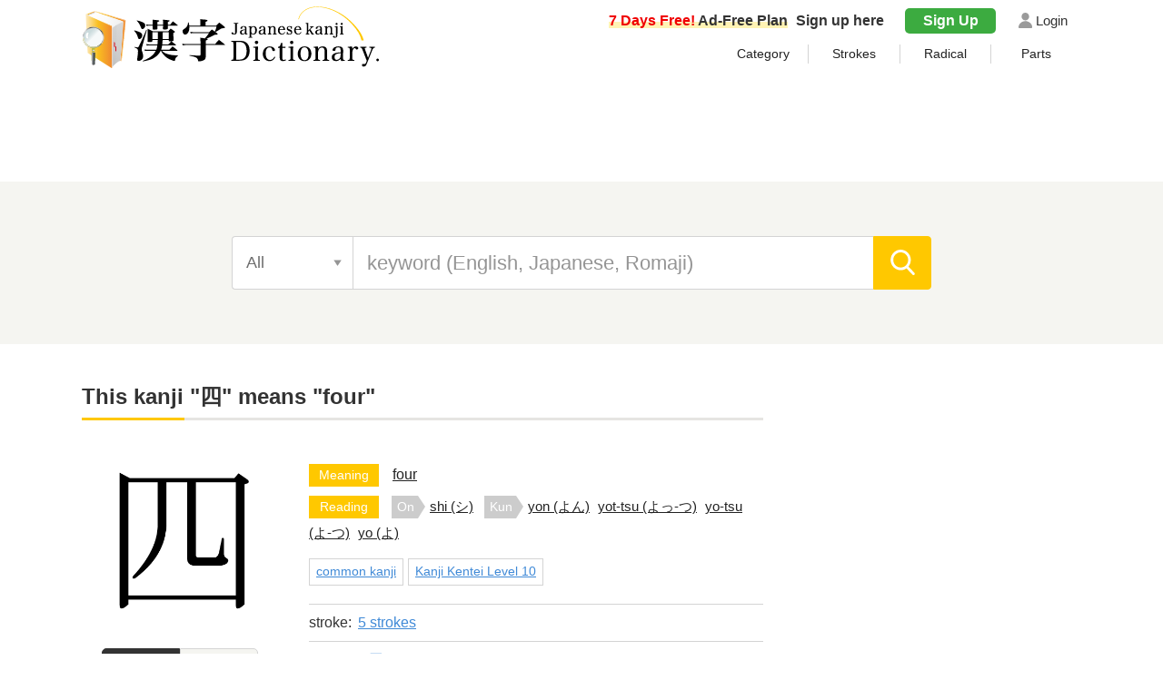

--- FILE ---
content_type: text/html; charset=UTF-8
request_url: https://jitenon.com/kanji/%E5%9B%9B
body_size: 7951
content:
<!DOCTYPE html>
<html lang="en">
<head>
<!-- Global site tag (gtag.js) - Google Analytics -->
<script async src="https://www.googletagmanager.com/gtag/js?id=G-2Y9BN66B92"></script>
<script>
  window.dataLayer = window.dataLayer || [];
  function gtag(){dataLayer.push(arguments);}
  gtag('js', new Date());

  gtag('config', 'G-2Y9BN66B92');
</script>
<meta charset="UTF-8">
<meta http-equiv="Content-Style-Type" content="text/css">
<meta http-equiv="Content-Script-Type" content="text/javascript" />
<meta name="description" content="This page is regarding &quot;四&quot; which means &quot;four&quot;. It shows the radical, the order of stroke, how to read and examples of how it can be used.">
<meta name="Keywords" content="四,&quot;four&quot;">
<meta name="viewport" content="width=device-width,initial-scale=1">
<link rel="apple-touch-icon" sizes="152x152" href="https://jitenon.com/images/apple-touch-icon.png">
<link href="https://jitenon.com/images/favicon.ico" type="image/vnd.microsoft.icon" rel="shortcut icon">
<link href="https://jitenon.com/images/favicon.ico" type="image/vnd.microsoft.icon" rel="icon">
<script type="application/ld+json">
[
{"@context":"http://schema.org",
"@type":"BreadcrumbList",
"itemListElement":[
{ "@type":"ListItem", "position":1, "item":{ "@id":"https://jitenon.com/", "name":"Japanese Dictionary" } },
{ "@type":"ListItem", "position":2, "item":{ "@id":"https://jitenon.com/cat/radical31", "name":"Kanji which have the radical &quot;囗&quot;" } },
{ "@type":"ListItem", "position":3, "item":{ "@id":"https://jitenon.com/kanji/%E5%9B%9B", "name":"This kanji &quot;四&quot;" } }
]},
{"@context":"http://schema.org",
"@type":"BreadcrumbList",
"itemListElement":[
{ "@type":"ListItem", "position":1, "item":{ "@id":"https://jitenon.com/", "name":"Japanese Dictionary" } },
{ "@type":"ListItem", "position":2, "item":{ "@id":"https://jitenon.com/cat/stroke5", "name":"5 stroke kanji" } },
{ "@type":"ListItem", "position":3, "item":{ "@id":"https://jitenon.com/kanji/%E5%9B%9B", "name":"This kanji &quot;四&quot;" } }
]},
{"@context": "http://schema.org",
"@type": "Article",
"mainEntityOfPage": {
"@type": "WebPage",
"@id": "https://jitenon.com/kanji/%E5%9B%9B"
},
"headline": "This kanji &quot;四&quot; means &quot;four&quot;",
"description": "This page is regarding &quot;四&quot; which means &quot;four&quot;. It shows the radical, the order of stroke, how to read and examples of how it can be used.",
"image": {
"@type":"ImageObject",
"url": "https://kanji.jitenon.jp/shotai3/026.gif"
},
"publisher": {
"@type": "Organization",
"name": "Japanese Dictionary",
"logo": {
      "@type": "ImageObject",
      "url": "https://jitenon.com/images/main_logo.jpg",
      "width": 600,
      "height": 60
    }
},
"author": {
"@type": "Organization",
"name": "Jitenon",
"url": "https://jitenon.co.jp/"
},
"datePublished": "2019-10-01T00:00:00+09:00",
"dateModified": "2024-09-17T13:19:05+09:00",
"articleSection": ["Japanese","Kanji"],
"additionalProperty": [
{
      "@type": "PropertyValue",
      "name": "kanji",
      "value": "四"
},
{
      "@type": "PropertyValue",
      "name": "stroke",
      "value": "5"
},
{
      "@type": "PropertyValue",
      "name": "Kanji Kentei Level",
      "value": "10"
},
{
      "@type": "PropertyValue",
      "name": "Radical",
      "value": "囗"
},
{
      "@type": "PropertyValue",
      "name": "Reading(On)",
      "value": "shi"
},
{
      "@type": "PropertyValue",
      "name": "Reading(Kun)",
      "value": ["yon","yot-tsu","yo-tsu","yo"]
},
{
      "@type": "PropertyValue",
      "name": "Meaning",
      "value": "four"
}]
}
]
</script>
<link rel="alternate" hreflang="en" href="https://jitenon.com/kanji/%E5%9B%9B" />
<link rel="alternate" hreflang="ja" href="https://kanji.jitenon.jp/kanji/026" />
<link rel="stylesheet" type="text/css" href="https://jitenon.com/css/html5reset.css" media="all" />
<link rel="stylesheet" type="text/css" href="https://jitenon.com/css/style.css?20240913" media="all" />
<link rel="stylesheet" href="https://use.fontawesome.com/releases/v5.7.0/css/all.css" integrity="sha384-lZN37f5QGtY3VHgisS14W3ExzMWZxybE1SJSEsQp9S+oqd12jhcu+A56Ebc1zFSJ" crossorigin="anonymous">
<title>This kanji &quot;四&quot; means &quot;four&quot;</title>
<script src="https://jitenon.jp/js/jquery-3.4.1.min.js"></script>
<script type="text/javascript" src="https://jitenon.com/js/page-top.js?20240910"></script>
<script type="text/javascript" src="../js/tab.js"></script>
<script type="text/javascript" src="../js/clipboard.min.js"></script>
</head>
<body>
<div id="all">
<header>
<div class="center">
<div class="header_logo">
<div class="logo"><a href="//jitenon.com/"><img src="//jitenon.com/images/top-logo.svg" alt="Japanese Dictionary"></a></div>
<div class="header_menu">
<div class="login"><a href="https://jitenon.com/member_info/login.php" class="mypage_login">Login</a></div>
<div class="my_menu">
<div class="register_ad"><a href="https://jitenon.com/member_info/register.php"><p class="marker"><span>7 Days Free!</span> Ad-Free Plan</p> Sign up here</a></div>
<div class="pc_menu">
<a href="https://jitenon.com/member_info/register.php" class="mypage_register">Sign Up</a>
<a href="https://jitenon.com/member_info/login.php" class="mypage_login">Login</a>
</div>
</div>
<div class="toggle_wrap">
<div class="toggle_switch">
<div class="menu-trigger">
<span></span>
<span></span>
<span></span>
</div>
</div>
<div class="toggle_contents">
<ul>
<li><a href="https://jitenon.com/class/">Category</a></li>
<li><a href="https://jitenon.com/cat/stroke_top.php">Strokes</a></li>
<li><a href="https://jitenon.com/cat/radical_top.php">Radical</a></li>
<li><a href="https://jitenon.com/parts/">Parts</a></li>
</ul>
</div>
</div>
</div>
</div>
</div>
<div class="ads_wraptop">
<style>
  .ads_responsive_1 { width: 320px; height: 100px; }
  @media(min-width: 500px) { .ads_responsive_1 { width: 468px; height: 60px; } }
  @media(min-width: 800px) { .ads_responsive_1 { width: 728px; height: 90px; } }
  @media(min-width: 1000px) { .ads_responsive_1 { width: 970px; height: 90px; } }　
</style>
<script async src="https://pagead2.googlesyndication.com/pagead/js/adsbygoogle.js?client=ca-pub-3664445671894613" crossorigin="anonymous"></script>
<!-- Jitenoncom Responsive1 -->
<ins class="adsbygoogle ads_responsive_1"
       style="display:inline-block"
       data-ad-client="ca-pub-3664445671894613"
       data-ad-slot="7781032303"></ins>
<script>
(adsbygoogle = window.adsbygoogle || []).push({});
</script>
</div>  
  
<div class="header_search">
<div class="search_inner">
<form id="head_form" name="head_form" onsubmit="return false" accept-charset="utf-8" method="post">
<span id="select_search" class="select_search">All</span>
<input type="hidden" id="slide2">
<input type="hidden" id="head_how" value="all">
<input type="text" id="head_value" name="value" placeholder="keyword (English, Japanese, Romaji)" class="input_search" value="">
<input type="submit" id="head_submit" value="" class="search_btn">
</form>
<div id="target2" class="search_other">
<ul id="select01" class="cf">
<li><a href="#" onclick="search_change('select01','sel1','sel11','head')" class="sel1 head-active" id="sel11">All</a></li>
<li><a href="#" onclick="search_change('select01','sel1','sel12','head')" class="sel1" id="sel12">Kanji</a></li>
<li><a href="#" onclick="search_change('select01','sel1','sel13','head')" class="sel1" id="sel13">Words</a></li>
<li><a href="#" onclick="search_change('select01','sel1','sel14','head')" class="sel1" id="sel14">Parts</a></li>
</ul>
<ul class="select02 cf">
<li><a href="#" onclick="search_change('select02','sel2','sel21','head')" class="sel2 head-active" id="sel21">All</a></li>
<li><a href="#" onclick="search_change('select02','sel2','sel22','head')" class="sel2" id="sel22">matching</a></li>
<li><a href="#" onclick="search_change('select02','sel2','sel23','head')" class="sel2" id="sel23">starting</a></li>
<li><a href="#" onclick="search_change('select02','sel2','sel24','head')" class="sel2" id="sel24">end</a></li>
</ul>
<ul class="select03 cf">
<li><a href="#" onclick="search_change('select03','sel3','sel31','head')" class="sel3 head-active" id="sel31">All</a></li>
<li><a href="#" onclick="search_change('select03','sel3','sel32','head')" class="sel3" id="sel32">meaning</a></li>
<li><a href="#" onclick="search_change('select03','sel3','sel33','head')" class="sel3" id="sel33">reading</a></li>

</ul>
</div>
</div>
</div>


</header>
<script type="text/javascript">

        $(function(){
            // Ajax button click
            $('#head_form').submit(function(){
                $.ajax({
                    url:'../include/page_send.php',
                    type:'POST',
                    data:{
                        'value':$('#head_value').val(),
                        'how':$('#head_how').val()
                    }
                })
                // Ajaxリクエストが成功した時発動
                .done(function(data){
				window.location.href = data;
                    console.log(data);
                })
                // Ajaxリクエストが失敗した時発動
                .fail(function(data){
                    console.log('error',data);
                })
                // Ajaxリクエストが成功・失敗どちらでも発動
                .always(function(data){

                });
            });
        });

		//アコーディオンメニュー    
    $('.toggle_switch').on('click',function(){
    	$(this).toggleClass('open');
    	$(this).next('.toggle_contents').slideToggle();
    });
		//検索スライドメニュー
		$('#select_search').click(function(){
				if ($('#target2').css('display') == 'none') {
						$('#target2').slideDown('fast');
						$('#select_search th').addClass('close');
						$('#select_search th').removeClass('open');
				} else {
						$('#target2').slideUp('fast');
						$('#select_search th').removeClass('close');
						$('#select_search th').addClass('open');
				}
		});
</script>

<script type="text/javascript">  
  var search_change = function(ul_id,sel_class,sel_id,search_sel){
  var how_id = search_sel+'_how',
      value_id = search_sel+'_value';
	  
	$('.'+sel_class).removeClass('head-active');
	$('#'+sel_id).addClass('head-active');
	var text = $('.head-active').text();
  
  if(sel_class == 'sel1'){
	var text = $('#'+sel_id).text();
	document.getElementById("select_search").innerHTML=text;
	document.getElementById(how_id).value = text.toLowerCase();
  }else if(sel_class == 'sela'){
	var text = $('#'+sel_id).text();
	document.getElementById("select_search2").innerHTML=text;
	document.getElementById(how_id).value = text.toLowerCase();
  }
  
  var value = document.getElementById(value_id).value;
  value = simple_data(value);
  var value_match = value.match(/(.*?)\s#/i);
  var value_main = '';
  
  if(value_match == null)value_main = value;
  else value_main = value_match[1];
  
  if(search_sel == 'head'){
	 var sec_ul = '02',
	     thi_ul = '03';
  }else if(search_sel == 'bottom'){
	 var sec_ul = '0b',
	     thi_ul = '0c';
  }
  
  if(sel_id == 'sel14' || sel_id == 'sela4'){
	$('.select'+sec_ul).hide();
	$('.select'+thi_ul).hide();
  }else{
	$('.select'+sec_ul).show();
	$('.select'+thi_ul).show();
  var sel2 = $('.select'+sec_ul).find('.head-active').text();
  if(sel2 == 'matching'){
	value_main = '[' + value_main + ']';
  }else if(sel2 == 'starting'){
	value_main = '[' + value_main;
  }else if(sel2 == 'end'){
	value_main = value_main + ']';
  }
  
  var sel3 = $('.select'+thi_ul).find('.head-active').text();
  if(sel3 == 'meaning'){
    value_main += ' #meaning'
  }else if(sel3 == 'reading'){
    value_main += ' #reading'
  }
  }
    
  document.getElementById(value_id).value=value_main;
};

var simple_data = function (str) {
    var str2 = str.replace(/\[/, '');
	return str2.replace(/\]/,'');
};
</script>
<div id="wrapper" class="cf">
<div id="content">
<div class="search_data">
<h1 class="ttl_main">This kanji &quot;四&quot; means <!-- means one (the number) -->&quot;four&quot;</h1>
<div class="search_words">
<div class="kanji_wrap">    
<div class="kanji_left">
<div class="kanji_main ChangeElem_Panel" style="display:block"><img src="//kanji.jitenon.jp/shotai3/026.gif" alt="font&quot;四&quot;"></div>
<div class="kanji_main ChangeElem_Panel"><img src="//kanji.jitenon.jp/shotai2/026.gif" alt="font&quot;四&quot;"></div>
 
<ul class="ChangeElem_Btn_Content">
<li class="ChangeElem_Btn is-active">font1</li>
<li class="ChangeElem_Btn">font2</li>
</ul>
<!--コピー記述ここから-->
<div class="copy_area">
<button class="copy_btn" data-clipboard-text="四">COPY</button><span class="clipboard-success">Copied</span>
</div>
<script type="text/javascript">
            const clipboard = new ClipboardJS('.copy_btn');
            const btns = document.querySelector('.copy_btn');
            btns.addEventListener('mouseleave',clearTooltip);
            function clearTooltip(e){
                    e.currentTarget.setAttribute('class','copy_btn');
            }
            /* コピーが成功した時の処理 */
            clipboard.on('success', function(e) {
                $('.clipboard-success').fadeIn(10).fadeOut(3500);
            });
</script>
<!--コピー記述ここまで-->
</div>
<div class="kanji_right">
<div class="kan_top">
<p><span class="kt_type">Meaning</span><a href="//jitenon.com/search/%5Bfour%5D%20%23kanji_meaning">four</a></p>
<div class="kan_list">
<span class="kt_type">Reading</span>
<span class="kt_type2">On</span><span class="kt_text"><a href="//jitenon.com/search/%5Bshi%5D%20%23kanji_reading">shi (シ)</a></span><span class="kt_type2">Kun</span><span class="kt_text"><a href="//jitenon.com/search/%5Byon%5D%20%23kanji_reading">yon (よん)</a> <a href="//jitenon.com/search/%5Byot-tsu%5D%20%23kanji_reading">yot-tsu (よっ-つ)</a> <a href="//jitenon.com/search/%5Byo-tsu%5D%20%23kanji_reading">yo-tsu (よ-つ)</a> <a href="//jitenon.com/search/%5Byo%5D%20%23kanji_reading">yo (よ)</a></span>
</div>
</div>
<ul class="tag">
<li class="common_word"><a href="//jitenon.com/cat/common_kanji.php">common kanji</a></li><li><a href="//jitenon.com/cat/kanjikentei.php?grade=10">Kanji Kentei Level 10</a></li></ul>
<ul class="kanji_data">
<li><span class="st">stroke:</span><a href="//jitenon.com/cat/stroke5">5 strokes</a></li>
<li><span class="st">Radical:</span><a href="//jitenon.com/cat/radical31">囗 (kunigamae)</a></li>
<li><span class="st">Parts:</span><a href="//jitenon.com/parts/%E5%9B%9B">四</a>, <a href="//jitenon.com/parts/%E5%9B%97">囗</a>, <a href="//jitenon.com/parts/%E5%84%BF">儿</a></li>
</ul>    
</div> 
</div><!--kanji_wrap-->   
<div class="stroke">
<h2 class="left_border">Stroke order</h2>
<div class="stroke_border">     
<div class="left"><!--左側(筆順の数字あり)-->     
<div class="frame">

<svg xmlns="http://www.w3.org/2000/svg" width="109" height="109" viewBox="0 0 109 109">
<g id="kvg:StrokePaths_056db" style="fill:none;stroke:#000000;stroke-width:3;stroke-linecap:round;stroke-linejoin:round;">
<g id="kvg:056db" kvg:element="四">
	<g id="kvg:056db-g1" kvg:element="囗" kvg:part="1" kvg:radical="general">
		<path id="kvg:056db-s1" kvg:type="㇑" d="M14.5,31.48c1.51,1.51,2.25,3.27,2.53,5.2c1.14,7.9,2.61,25.18,4.39,40.83c0.29,2.55,0.34,3.81,0.64,6.24"/>
		<path id="kvg:056db-s2" kvg:type="㇕a" d="M17.85,34.04c21.65-1.92,51.52-3.92,67.82-4.3c4.85-0.11,6.31,2.62,6.04,5.38c-0.9,9.02-4.17,28.29-6.41,39.62c-0.49,2.49-0.94,4.6-1.3,6.13"/>
	</g>
	<g id="kvg:056db-g2" kvg:element="儿" kvg:original="八">
		<g id="kvg:056db-g3" kvg:element="丿">
			<path id="kvg:056db-s3" kvg:type="㇒" d="M40.5,36c0.08,0.64,0.12,1.65-0.16,2.57c-2.22,7.3-5.1,14.55-13.35,22.68"/>
		</g>
		<path id="kvg:056db-s4" kvg:type="㇟a" d="M59.75,34.25c0.8,1.05,1.44,2.29,1.49,3.92c0.11,3.62,0.05,7.05,0.05,9.89c0,6.94,0.71,7.54,9.47,7.54c4.99,0,8.86-0.72,10.25-1.72"/>
	</g>
	<g id="kvg:056db-g4" kvg:element="囗" kvg:part="2" kvg:radical="general">
		<path id="kvg:056db-s5" kvg:type="㇐a" d="M22.73,79.32c13.77-0.57,43.64-1.8,61.18-2.08"/>
	</g>
</g>
</g>
<g id="kvg:StrokeNumbers_056db" style="font-size:8;fill:#808080" class="order_num">
	<text transform="matrix(1 0 0 1 8.75 40.63)">1</text>
	<text transform="matrix(1 0 0 1 20.75 29.13)">2</text>
	<text transform="matrix(1 0 0 1 31.25 41.63)">3</text>
	<text transform="matrix(1 0 0 1 52.25 40.13)">4</text>
	<text transform="matrix(1 0 0 1 27.25 75.63)">5</text>
</g>
</svg>
</div><!--frame-->
</div><!--left-->       
<div class="right"><!--右側(一文字ずつ)-->
<div class="frame">
<svg xmlns="http://www.w3.org/2000/svg" width="109" height="109" viewBox="0 0 109 109">
<g id="kvg:StrokePaths_056db" style="fill:none;stroke:#000000;stroke-width:3;stroke-linecap:round;stroke-linejoin:round;">
<path id="kvg:056db-s1" kvg:type="㇑" d="M14.5,31.48c1.51,1.51,2.25,3.27,2.53,5.2c1.14,7.9,2.61,25.18,4.39,40.83c0.29,2.55,0.34,3.81,0.64,6.24"/>
</g>
</svg>
<span class="circle" style="top: 16%; left: 10%;">●</span>
</div><!--frame-->
<div class="frame">
<svg xmlns="http://www.w3.org/2000/svg" width="109" height="109" viewBox="0 0 109 109">
<g id="kvg:StrokePaths_056db" style="fill:none;stroke:#000000;stroke-width:3;stroke-linecap:round;stroke-linejoin:round;">
<path class="gray" id="kvg:056db-s1" kvg:type="㇑" d="M14.5,31.48c1.51,1.51,2.25,3.27,2.53,5.2c1.14,7.9,2.61,25.18,4.39,40.83c0.29,2.55,0.34,3.81,0.64,6.24"/>
<path id="kvg:056db-s2" kvg:type="㇕a" d="M17.85,34.04c21.65-1.92,51.52-3.92,67.82-4.3c4.85-0.11,6.31,2.62,6.04,5.38c-0.9,9.02-4.17,28.29-6.41,39.62c-0.49,2.49-0.94,4.6-1.3,6.13"/>
</g>
</svg>
<span class="circle" style="top: 18%; left: 13%;">●</span>
</div><!--frame-->
<div class="frame">
<svg xmlns="http://www.w3.org/2000/svg" width="109" height="109" viewBox="0 0 109 109">
<g id="kvg:StrokePaths_056db" style="fill:none;stroke:#000000;stroke-width:3;stroke-linecap:round;stroke-linejoin:round;">
<path class="gray" id="kvg:056db-s1" kvg:type="㇑" d="M14.5,31.48c1.51,1.51,2.25,3.27,2.53,5.2c1.14,7.9,2.61,25.18,4.39,40.83c0.29,2.55,0.34,3.81,0.64,6.24"/>
<path class="gray" id="kvg:056db-s2" kvg:type="㇕a" d="M17.85,34.04c21.65-1.92,51.52-3.92,67.82-4.3c4.85-0.11,6.31,2.62,6.04,5.38c-0.9,9.02-4.17,28.29-6.41,39.62c-0.49,2.49-0.94,4.6-1.3,6.13"/>
<path id="kvg:056db-s3" kvg:type="㇒" d="M40.5,36c0.08,0.64,0.12,1.65-0.16,2.57c-2.22,7.3-5.1,14.55-13.35,22.68"/>
</g>
</svg>
<span class="circle" style="top: 21%; left: 32%;">●</span>
</div><!--frame-->
<div class="frame">
<svg xmlns="http://www.w3.org/2000/svg" width="109" height="109" viewBox="0 0 109 109">
<g id="kvg:StrokePaths_056db" style="fill:none;stroke:#000000;stroke-width:3;stroke-linecap:round;stroke-linejoin:round;">
<path class="gray" id="kvg:056db-s1" kvg:type="㇑" d="M14.5,31.48c1.51,1.51,2.25,3.27,2.53,5.2c1.14,7.9,2.61,25.18,4.39,40.83c0.29,2.55,0.34,3.81,0.64,6.24"/>
<path class="gray" id="kvg:056db-s2" kvg:type="㇕a" d="M17.85,34.04c21.65-1.92,51.52-3.92,67.82-4.3c4.85-0.11,6.31,2.62,6.04,5.38c-0.9,9.02-4.17,28.29-6.41,39.62c-0.49,2.49-0.94,4.6-1.3,6.13"/>
<path class="gray" id="kvg:056db-s3" kvg:type="㇒" d="M40.5,36c0.08,0.64,0.12,1.65-0.16,2.57c-2.22,7.3-5.1,14.55-13.35,22.68"/>
<path id="kvg:056db-s4" kvg:type="㇟a" d="M59.75,34.25c0.8,1.05,1.44,2.29,1.49,3.92c0.11,3.62,0.05,7.05,0.05,9.89c0,6.94,0.71,7.54,9.47,7.54c4.99,0,8.86-0.72,10.25-1.72"/>
</g>
</svg>
<span class="circle" style="top: 20%; left: 51%;">●</span>
</div><!--frame-->
<div class="frame">
<svg xmlns="http://www.w3.org/2000/svg" width="109" height="109" viewBox="0 0 109 109">
<g id="kvg:StrokePaths_056db" style="fill:none;stroke:#000000;stroke-width:3;stroke-linecap:round;stroke-linejoin:round;">
<path class="gray" id="kvg:056db-s1" kvg:type="㇑" d="M14.5,31.48c1.51,1.51,2.25,3.27,2.53,5.2c1.14,7.9,2.61,25.18,4.39,40.83c0.29,2.55,0.34,3.81,0.64,6.24"/>
<path class="gray" id="kvg:056db-s2" kvg:type="㇕a" d="M17.85,34.04c21.65-1.92,51.52-3.92,67.82-4.3c4.85-0.11,6.31,2.62,6.04,5.38c-0.9,9.02-4.17,28.29-6.41,39.62c-0.49,2.49-0.94,4.6-1.3,6.13"/>
<path class="gray" id="kvg:056db-s3" kvg:type="㇒" d="M40.5,36c0.08,0.64,0.12,1.65-0.16,2.57c-2.22,7.3-5.1,14.55-13.35,22.68"/>
<path class="gray" id="kvg:056db-s4" kvg:type="㇟a" d="M59.75,34.25c0.8,1.05,1.44,2.29,1.49,3.92c0.11,3.62,0.05,7.05,0.05,9.89c0,6.94,0.71,7.54,9.47,7.54c4.99,0,8.86-0.72,10.25-1.72"/>
<path id="kvg:056db-s5" kvg:type="㇐a" d="M22.73,79.32c13.77-0.57,43.64-1.8,61.18-2.08"/>
</g>
</svg>
<span class="circle" style="top: 60%; left: 18%;">●</span>
</div><!--frame-->
</div><!--right-->      
</div>
</div>    
<div class="ads_wrapin">
<script async src="https://pagead2.googlesyndication.com/pagead/js/adsbygoogle.js?client=ca-pub-3664445671894613" crossorigin="anonymous"></script>
<ins class="adsbygoogle"
     style="display:block; text-align:center;"
     data-ad-layout="in-article"
     data-ad-format="fluid"
     data-ad-client="ca-pub-3664445671894613"
     data-ad-slot="7737973732"
     data-full-width-responsive="false"></ins>
<script>
     (adsbygoogle = window.adsbygoogle || []).push({});
</script>
</div>     
<h2 class="left_border">Related words &quot;四&quot;</h2>
<ul class="related_list">
<li><a href="//jitenon.com/word/208"><span class="bold">三寒四温 (sankanshion)</span><span class="normal">a cycle of three cold days and four warm days</span></a></li><li><a href="//jitenon.com/word/2143"><span class="bold">四 (yon)</span><span class="normal">four</span></a></li><li><a href="//jitenon.com/word/2144"><span class="bold">四季 (shiki)</span><span class="normal">the four seasons</span></a></li><li><a href="//jitenon.com/word/2145"><span class="bold">四月 (shigatsu)</span><span class="normal">April</span></a></li><li><a href="//jitenon.com/word/2146"><span class="bold">四肢 (shishi)</span><span class="normal">limbs, arms and legs</span></a></li><li><a href="//jitenon.com/word/2147"><span class="bold">四角 (shikaku)</span><span class="normal">square, quadrilateral</span></a></li></ul>
<a href="//jitenon.com/search/%E5%9B%9B+%23words" class="more_btn">SEE MORE</a></div>
</div><!--search_data-->
<script type="text/javascript">
$(function(){
$('a[href^="#"]').click(function(){
var speed = 500;
var href= $(this).attr("href");
var target = $(href == "#" || href == "" ? 'html' : href);
var position = target.offset().top;
$("html, body").animate({scrollTop:position}, speed, "swing");
return false;
});
});
</script>   
</div><!--content--> 
<div id="sidebar"> 
	  <div class="ads_wrap side_pc">
	  <style>
      .ads_responsive_2 { display: none; }
	  @media(min-width: 1095px) { .ads_responsive_2 { width: 300px; height: 600px; } }
      </style>
      <script async src="https://pagead2.googlesyndication.com/pagead/js/adsbygoogle.js?client=ca-pub-3664445671894613" crossorigin="anonymous"></script>
      <!-- Jitenoncom Responsive2 -->
      <ins class="adsbygoogle ads_responsive_2"
           style="display:inline-block"
           data-ad-client="ca-pub-3664445671894613"
           data-ad-slot="1174782428"></ins>
      <script>
      (adsbygoogle = window.adsbygoogle || []).push({});
      </script>   
      </div><script>
$(function () {
  var sel_index = localStorage.getItem("sel_Elem");
  if(sel_index == null){sel_index = 0;}
  $('.ChangeElem_Btn2').eq(sel_index).addClass('is-active');
  $('.ChangeElem_Panel2').eq(sel_index).show();
  $('.ChangeElem_Btn2').each(function () {
    $(this).on('click', function () {
	  var parent = $(this).parents(".side_box");
      var index = $(parent).find('.ChangeElem_Btn2').index(this);
      $(parent).find('.ChangeElem_Btn2').removeClass('is-active');
      $(this).addClass('is-active');
      $(parent).find('.ChangeElem_Panel2').hide();
      $(parent).find('.ChangeElem_Panel2').eq(index).show();
	  localStorage.setItem('sel_Elem', index);
    });
  });
});
</script>

<div class="side_box">
<h3 class="ttl_normal_s">Trending Now</h3> 
<ul class="ChangeElem_Btn_Content2 rank_menu">
<li class="ChangeElem_Btn2">kanji</li>
<li class="ChangeElem_Btn2">words</li>
</ul>
<div class="ChangeElem_Panel2">  
<ul class="side_rank sr_01">
<li><a href="//jitenon.com/kanji/%E5%9B%9B"><span class="rank">1</span><span class="jp">四</span><span class="en">four</span></a></li>
<li><a href="//jitenon.com/kanji/%E9%BB%9E"><span class="rank">2</span><span class="jp">點</span><span class="en">point</span></a></li>
<li><a href="//jitenon.com/kanji/%E6%84%9B"><span class="rank">3</span><span class="jp">愛</span><span class="en">love</span></a></li>
<li><a href="//jitenon.com/kanji/%E5%B8%8C"><span class="rank">4</span><span class="jp">希</span><span class="en">hope</span></a></li>
<li><a href="//jitenon.com/kanji/%E6%B5%B7"><span class="rank">5</span><span class="jp">海</span><span class="en">sea</span></a></li>
<li><a href="//jitenon.com/kanji/%E6%83%85"><span class="rank">6</span><span class="jp">情</span><span class="en">emotion</span></a></li>
<li><a href="//jitenon.com/kanji/%E5%AE%9D"><span class="rank">7</span><span class="jp">宝</span><span class="en">treasure</span></a></li>
<li><a href="//jitenon.com/kanji/%E4%BA%8B"><span class="rank">8</span><span class="jp">事</span><span class="en">thing</span></a></li>
<li><a href="//jitenon.com/kanji/%E7%82%8E"><span class="rank">9</span><span class="jp">炎</span><span class="en">flame</span></a></li>
<li><a href="//jitenon.com/kanji/%E6%89%8B"><span class="rank">10</span><span class="jp">手</span><span class="en">hand</span></a></li>
</ul>
</div><!--ChangeElem_Panel2-->
<div class="ChangeElem_Panel2">
<ul class="side_rank">
<li><a href="//jitenon.com/word/1253"><span class="rank">1</span><span class="jp">写真</span><span class="en">photograph</span></a></li>
<li><a href="//jitenon.com/word/2957"><span class="rank">2</span><span class="jp">小僧</span><span class="en">brat</span></a></li>
<li><a href="//jitenon.com/word/8090"><span class="rank">3</span><span class="jp">警察署</span><span class="en">police station</span></a></li>
<li><a href="//jitenon.com/word/6765"><span class="rank">4</span><span class="jp">皇帝</span><span class="en">emperor</span></a></li>
<li><a href="//jitenon.com/word/9178"><span class="rank">5</span><span class="jp">裸体</span><span class="en">nudity</span></a></li>
<li><a href="//jitenon.com/word/5339"><span class="rank">6</span><span class="jp">出発する</span><span class="en">depart</span></a></li>
<li><a href="//jitenon.com/word/1271"><span class="rank">7</span><span class="jp">冷蔵庫</span><span class="en">refrigerator</span></a></li>
<li><a href="//jitenon.com/word/6269"><span class="rank">8</span><span class="jp">時計</span><span class="en">clock</span></a></li>
<li><a href="//jitenon.com/word/2524"><span class="rank">9</span><span class="jp">太古</span><span class="en">ancient times</span></a></li>
<li><a href="//jitenon.com/word/4564"><span class="rank">10</span><span class="jp">長生き</span><span class="en">long life</span></a></li>
</ul>
</div><!--ChangeElem_Panel2-->
</div>
<div class="side_shop_bnr"><a href="https://jitenon.stores.jp/" target="_blank">
  <img src="https://jitenon.jp/images/side_shop_bnr.png" alt="データストア" class="link_pc">
  <img src="https://jitenon.jp/images/side_shop_bnr_sp.png" alt="データストア" class="link_sp">
</a></div>
	  <div class="ads_wrap side_sp">
	  <style>
      .ads_responsive_3 { display: none; }
      @media(max-width: 500px) { .ads_responsive_3 { width: 300px; height: 250px; } }
      @media(max-width: 1094px) { .ads_responsive_3 { width: 336px; height: 280px; } }　
      </style>
      <script async src="https://pagead2.googlesyndication.com/pagead/js/adsbygoogle.js?client=ca-pub-3664445671894613" crossorigin="anonymous"></script>
      <!-- Jitenoncom Responsive2 -->
      <ins class="adsbygoogle ads_responsive_3"
           style="display:inline-block"
           data-ad-client="ca-pub-3664445671894613"
           data-ad-slot="1174782428"></ins>
      <script>
      (adsbygoogle = window.adsbygoogle || []).push({});
      </script>   
      </div><div class="side_box">
<h3 class="ttl_main_s">Alphabet - reading</h3>
<ul class="side_al">
<li><a href="//jitenon.com/cat/read.php?letter=a">A</a></li>
<li><a href="//jitenon.com/cat/read.php?letter=b">B</a></li>
<li><a href="//jitenon.com/cat/read.php?letter=c">C</a></li>
<li><a href="//jitenon.com/cat/read.php?letter=d">D</a></li>
<li><a href="//jitenon.com/cat/read.php?letter=e">E</a></li>
<li><a href="//jitenon.com/cat/read.php?letter=f">F</a></li>
<li><a href="//jitenon.com/cat/read.php?letter=g">G</a></li>
<li><a href="//jitenon.com/cat/read.php?letter=h">H</a></li>
<li><a href="//jitenon.com/cat/read.php?letter=i">I</a></li>
<li><a href="//jitenon.com/cat/read.php?letter=j">J</a></li>
<li><a href="//jitenon.com/cat/read.php?letter=k">K</a></li>
<li>L</li>
<li><a href="//jitenon.com/cat/read.php?letter=m">M</a></li>
<li><a href="//jitenon.com/cat/read.php?letter=n">N</a></li>
<li><a href="//jitenon.com/cat/read.php?letter=o">O</a></li>
<li><a href="//jitenon.com/cat/read.php?letter=p">P</a></li>
<li>Q</li>
<li><a href="//jitenon.com/cat/read.php?letter=r">R</a></li>
<li><a href="//jitenon.com/cat/read.php?letter=s">S</a></li>
<li><a href="//jitenon.com/cat/read.php?letter=t">T</a></li>
<li><a href="//jitenon.com/cat/read.php?letter=u">U</a></li>
<li>V</li>
<li><a href="//jitenon.com/cat/read.php?letter=w">W</a></li>
<li>X</li>
<li><a href="//jitenon.com/cat/read.php?letter=y">Y</a></li>
<li><a href="//jitenon.com/cat/read.php?letter=z">Z</a></li>
</ul>
</div>

<div class="side_box">
<h3 class="ttl_main_s">Alphabet - meaning</h3>
<ul class="side_al">
<li><a href="//jitenon.com/cat/mean.php?letter=a">A</a></li>
<li><a href="//jitenon.com/cat/mean.php?letter=b">B</a></li>
<li><a href="//jitenon.com/cat/mean.php?letter=c">C</a></li>
<li><a href="//jitenon.com/cat/mean.php?letter=d">D</a></li>
<li><a href="//jitenon.com/cat/mean.php?letter=e">E</a></li>
<li><a href="//jitenon.com/cat/mean.php?letter=f">F</a></li>
<li><a href="//jitenon.com/cat/mean.php?letter=g">G</a></li>
<li><a href="//jitenon.com/cat/mean.php?letter=h">H</a></li>
<li><a href="//jitenon.com/cat/mean.php?letter=i">I</a></li>
<li><a href="//jitenon.com/cat/mean.php?letter=j">J</a></li>
<li><a href="//jitenon.com/cat/mean.php?letter=k">K</a></li>
<li><a href="//jitenon.com/cat/mean.php?letter=l">L</a></li>
<li><a href="//jitenon.com/cat/mean.php?letter=m">M</a></li>
<li><a href="//jitenon.com/cat/mean.php?letter=n">N</a></li>
<li><a href="//jitenon.com/cat/mean.php?letter=o">O</a></li>
<li><a href="//jitenon.com/cat/mean.php?letter=p">P</a></li>
<li><a href="//jitenon.com/cat/mean.php?letter=q">Q</a></li>
<li><a href="//jitenon.com/cat/mean.php?letter=r">R</a></li>
<li><a href="//jitenon.com/cat/mean.php?letter=s">S</a></li>
<li><a href="//jitenon.com/cat/mean.php?letter=t">T</a></li>
<li><a href="//jitenon.com/cat/mean.php?letter=u">U</a></li>
<li><a href="//jitenon.com/cat/mean.php?letter=v">V</a></li>
<li><a href="//jitenon.com/cat/mean.php?letter=w">W</a></li>
<li>X</li>
<li><a href="//jitenon.com/cat/mean.php?letter=y">Y</a></li>
<li><a href="//jitenon.com/cat/mean.php?letter=z">Z</a></li>
</ul>
</div>

<div class="side_box">
<h3 class="ttl_main_s">Menu</h3>
<ul class="other_site">
<li><a href="https://jitenon.com/class/">Category</a></li>
<li><a href="https://jitenon.com/cat/stroke_top.php">Strokes</a></li>
<li><a href="https://jitenon.com/cat/radical_top.php">Radical</a></li>
<li><a href="https://jitenon.com/parts/">Parts</a></li>
<li><a href="https://jitenon.com/cat/common_kanji.php">Common-use Kanji</a></li>
<li><a href="https://jitenon.com/cat/kanjikentei_top.php">Kanji Kentei</a></li>
<li><a href="https://jitenon.com/hiragana/">Hiragana</a></li>
<li><a href="https://jitenon.com/katakana/">Katakana</a></li>
</ul> 
</div>

</div><!--sidebar--> </div><!--wrapper-->
<div class="footer_text"><p>The order of strokes are licensed by <a href="https://kanjivg.tagaini.net/" target="_blank" rel="noopener noreferrer nofollow">KanjiVG</a> – No. CC BY-SA 3.0.</p></div>

<div class="page_top"><a href="#"><img src="https://jitenon.com/images/top.png" alt="page_top"></a></div>
<footer>
<div class="footer_wrap">
<div class="center">
<div class="footer_bottom">
<ul class="footer_menu">
<li><a href="https://jitenon.com/info/contact.php">Contact</a></li>
<li><a href="https://jitenon.com/info/privacy.php">Privacy policy</a></li>
</ul>

<div class="language_footer">
<div class="lan_inner">
<select name="select" onchange="location.href=value;" tabindex="0">
<option value="" selected="">Language</option>
<option value="https://jitenon.com/kanji/%E5%9B%9B" disabled>English</option>
<option value="https://kanji.jitenon.jp/kanji/026">Japanese</option>
</select>
</div>
</div>

</div>
</div>
</div>
<p class="copyright">&copy; 2019-2024 Japanese Dictionary</p>
</footer></div><!--all-->
</body>
</html>


--- FILE ---
content_type: text/html; charset=utf-8
request_url: https://www.google.com/recaptcha/api2/aframe
body_size: 269
content:
<!DOCTYPE HTML><html><head><meta http-equiv="content-type" content="text/html; charset=UTF-8"></head><body><script nonce="GXqYEtvH3m9hDTZ-k8lC0Q">/** Anti-fraud and anti-abuse applications only. See google.com/recaptcha */ try{var clients={'sodar':'https://pagead2.googlesyndication.com/pagead/sodar?'};window.addEventListener("message",function(a){try{if(a.source===window.parent){var b=JSON.parse(a.data);var c=clients[b['id']];if(c){var d=document.createElement('img');d.src=c+b['params']+'&rc='+(localStorage.getItem("rc::a")?sessionStorage.getItem("rc::b"):"");window.document.body.appendChild(d);sessionStorage.setItem("rc::e",parseInt(sessionStorage.getItem("rc::e")||0)+1);localStorage.setItem("rc::h",'1762205754980');}}}catch(b){}});window.parent.postMessage("_grecaptcha_ready", "*");}catch(b){}</script></body></html>

--- FILE ---
content_type: text/css
request_url: https://jitenon.com/css/style.css?20240913
body_size: 12239
content:
@charset "utf-8";
/* CSS Document */

body {
	height:100%;
	margin: 0;
	padding: 0;
	font-family: Helvetica, Arial, sans-serif,Meiryo,メイリオ;
	font-size:16px;
	font-weight: 500;
	line-height: 1.5;
	text-align: left;
	color: #333;
	-webkit-text-size-adjust: 100%;
	word-wrap: break-word;
	position: relative;
	letter-spacing: normal;
}
* {box-sizing: border-box;}
p {margin: 0 0 20px;}
ul,li {list-style: none;}
input,textarea,select {
	box-sizing: border-box;
	-moz-box-sizing: border-box;
	-webkit-box-sizing: border-box;
	-webkit-appearance: none;
	max-width: 100%;
}
select::-ms-expand {display: none;}
ins.adsbygoogle { background: transparent!important; }
.cf:after {
  content: ".";
  display: block;
  clear: both;
  height: 0;
  visibility: hidden;
}
.cf {min-height: 1px;}
* html .cf {
  height: 1px;
  /*¥*//*/
  height: auto;
  overflow: hidden;
  /**/
}
a {color: #408ad7;}
a:hover {
	filter:alpha(opacity=80);
	-moz-opacity: 0.8;
	opacity: 0.8;
}
.orange {color: #fab000;}
.ttl_main {
	margin: 0 0 20px;
	padding: 0 0 5px;
	border-bottom: 3px solid #e6e5e2;
	font-size: 24px;
	position: relative;
}
.ttl_main:after {
  position: absolute;
  content: " ";
  display: block;
  border-bottom: solid 3px #ffc800;
  bottom: -3px;
  width: 15%;
}
.ttl_main .small,.ttl_while .small {
	font-size: 16px;
	font-weight: normal;
	display: inline-block;
	vertical-align: middle;
	margin: -3px 0 0 5px;
	color: #959595;
}
.ttl_sub {
	margin: 30px 0;
	background: #f5f5f1;
	color: #959595;
	font-weight: normal;
}
.ttl_sub .orange {
	padding: 6px 16px;
	color: #fff;
	background: #ffc800;
	font-weight: bold;
	font-size: 25px;
	display: inline-block;
	vertical-align: middle;
}
.ttl_sub .text {
	padding: 10px;
	display: inline-block;
}
.ttl_normal {
	font-size: 20px;
	margin: 0 0 20px;
}
.left_border {
	padding: 0 0 0 12px;
	border-left: solid 6px #ffc800;
	margin: 0 0 15px!important;
	font-size: 20px!important;
	font-weight: bold!important;
}
#wrapper {
	width: 100%;
	max-width: 1100px;
	margin: 40px auto 100px;
}
#content {
	width: 750px;
	margin: 0 45px 0 0;
	float: left;
}
#sidebar {margin: 0;}
.side_sp{display:none;}
.side_shop_bnr {margin: 0 0 30px}
.shop_bnr img,.side_shop_bnr img {width: 100%}
.center {
	width: 100%;
	max-width: 1100px;
	margin: 0 auto;
}
header {
	width: 100%;
	margin: 0 auto;
	padding: 6px 0 0;
}
.toggle_switch {
	display: none;
}
.toggle_contents {
	display: block;
}
.toggle_wrap {
  width: 400px;
  display: inline-block;
}
.header_menu {
  width: 760px;
  margin: 5px 0 0;
  display: block;
  text-align: right;
}
.header_menu ul {
	margin: 0 auto 0;
	display: flex;
	justify-content: space-between;
}
.header_menu li {
	width: 100%;
	display: inline-block;
	border-left: 1px solid #d4d4d4;
	text-align: center;
	font-size: 14px;
}
.header_menu li:first-child {
	border-left: none;
}
.header_menu li a {
	width: 100%;
	display: inline-block;
	text-decoration: none;
	color: #222;
}
.header_logo {
	display: flex;
	justify-content: space-between;
}
.header_search {
	width: 100%;
	margin: 0;
	padding: 60px 30px;
  background: #f5f5f1;
}
.search_inner {
	width: 770px;
	margin: 0 auto;
}
.header_search form {
	display: flex;
	justify-content: space-between;
}
#target2,#target3{
	display: none;
}
.search_other {
	padding: 20px 20px 10px;
	background: #fff;
	border-left: 2px solid #d4d4d4;
	border-right: 2px solid #d4d4d4;
	border-bottom: 2px solid #d4d4d4;
	border-top: 1px solid #d4d4d4;
}
.search_other ul {
	margin: 0 0 18px;
}
.search_other li {
	width: 20%;
	margin: 0 9px 0 0;
	float: left;
}
.search_other li:last-child {
	margin: 0;
}
.search_other a {
	display:  block;
	width: 100%;
	background: #f5f5f1;
	border: 1px solid #d4d4d4;
	padding:  6px;
	text-align: center;
	text-decoration: none;
	color: #222;
	border-radius: 4px;
	font-size: 15px;
}
.head-active {
	background: #989894!important;
	border: 1px solid #afafa9!important;
	color: #fff!important;
}
.language {
	width: 140px;
	position: relative;
	font-size: 15px;
	background: url(https://jitenon.com/images/arrow-ranguage.svg);
	background-repeat: no-repeat;
	background-size: 11px;
	background-position: top 6px right 6px;
	float: right;
}
.language #slide1 {
	padding: 2px 10px 2px 29px;
	border: 1px solid #c7c7c7;
	margin: -3px 0 0;
  text-align: left
}
.language #slide1:before {
	content: "Language";
	padding: 0 0 0 20px;
}
.language img {
  width: 17px!important;
  display: inline-block;
  vertical-align: middle;
  margin: -1px 4px 0 0;
  position: absolute;
  left: 7px;
  top: 3px;
}
#target1 {
	position: absolute;
	top: 36px;
	background: #fff;
	color: #222;
	z-index: 1000;
	font-size: 13px;
	width: 140px;
	padding: 0;
	border: 1px solid #c7c7c7;
	display: none;
	box-shadow: 0 3px 7px rgba(0,0,0,.1);
}
#target1:before,#target1:after{
  content: "";
  position: absolute;
  right: 0;
  left: 0;
  width: 0;
  height: 0;
  margin: auto;
}
#target1:before{
  top: -23px;
  border-style: solid;
  border-color: transparent transparent #c7c7c7 transparent;
  border-width: 10px 10px 13px 10px;
}
#target1:after{
  top: -20px;
  border-style: solid;
  border-color: transparent transparent #fff transparent;
  border-width: 9px 9px 12px 9px;
  z-index: 10;
}
#target1 ul {
  display:  block;
}
#target1 li {
  border-left: none;
  border-bottom: 1px solid #dcdcdc;
}
#target1 li:last-child {
  border-bottom: none;
	padding: 0 0 1px;
}
#target1 li a {
  display: block;
  padding:  5px;
}
.first_cont {margin: 0 0 50px;}
.data_cont {margin: 0 0 15px;}
.data_cont .ttl_main {margin: 0 0 40px;}
.data_cont .date {
	font-size: 14px;
	color: #959595;
	margin: 0 5px -10px;
}
.data_cont ul {
	margin: 20px 0 0;
	display: flex;
	justify-content: left;
	flex-wrap: wrap;
}
.data_cont li {
  width: 115px;
  height: 115px;
  margin: 0 12px 15px 0;
  text-align: center;
  display: inline-block;
  border: 1px solid #d4d4d4;
	font-size: 50px;
	color: #b3b3b3;
	background: #e6e6e2;
	line-height: 1.8;
}
.data_cont li:nth-child(6n) {
	margin: 0 0 15px 0;
}
.data_cont li a {
	width: 100%;
  color: #222;
  text-decoration: none;
  display: block;
  height: 100%;
	padding: 0;
	background: #fff;
}
.data_cont li .small {
  font-size: 14px;
  color: #7d7d7d;
  display: block;
  margin: -15px 5px 0;
  line-height: 1.1;
}
.simple_list li {line-height: 2.2;}
.kana_area {margin: 20px 0 0;}
.kana_area ul {margin: 0;}
.kana_area li {
	width: 140px;
	height: 85px;
	font-size: 38px;
	line-height: 1.7;
}
.kana_area li:nth-child(5n) {margin: 0 0 15px 0;}
.kana_area li:nth-child(6n) {margin: 0 12px 15px 0;}
.kana_area li a {margin: 0;}
.kana_area li .small {margin: -11px 5px 0;}
.search_cont {
	margin: 0 0 60px;
	padding: 20px 30px 30px;
	background: #f5f5f1;
}
.search_cont h2 {
	margin: 0 0 8px;
	font-size: 26px;
}
.search_cont form {
	display: flex;
	justify-content: space-between;
}
.select_search {
	width: 170px;
	font-size: 18px;
	background: #fff;
	padding: 15px;
	border-top: 1px solid #d4d4d4;
	border-left: 1px solid #d4d4d4;
	border-bottom: 1px solid #d4d4d4;
	border-right: none;
	color: #6d6d6d;
	background-image: url(../images/down-arrow.svg);
	background-size: 9px;
	background-repeat: no-repeat;
	background-position: top 50% right 12px;
	border-radius: 4px 0 0 4px;
}
.input_search {
	width: 100%;
	font-size: 22px;
	padding: 15px;
	border-top: 1px solid #d4d4d4;
	border-left: 1px solid #d4d4d4;
	border-right: none;
	border-bottom: 1px solid #d4d4d4;
	border-radius: 0;
}
.search_cont .select_search {
	width: 120px;
	font-size: 15px;
}
.search_cont .input_search {
	font-size: 17px;
}
.search_cont .search_btn {
	background-size: 50px;
	background-position: top 12px left 7px;
}
.search_btn {
	background-color: #ffc800;
	background-image: url(../images/icon_search.svg);
	color: #fff;
	width: 80px;
	padding: 10px;
	background-repeat: no-repeat;
	background-size: 55px;
	background-position: top 14px left 5px;
	border: 1px solid #ffc800;
	border-radius: 0 4px 4px 0;
}
input::placeholder {color: #959595;}
.cat_cont {margin: 0 0 60px;}
.cat_cont p,.al_cont p {color: #959595;}
.pict_bottom,.pict_top {
	display: flex;
	justify-content: space-between;
	margin: 0 0 13px;
}
.pict_bottom {
	margin: 0 0 25px;
}
.pict_top .pict,.pict_bottom .pict {
	background: #000;
	display: block;
	position: relative;
	text-align: center;
}
.pict_top .pict {width: 49%;}
.pict_bottom .pict {width: 32%;}
.pict img {
	display: block;
	opacity: 0.7;
	width: 100%;
}
.pict a {
	color: #fff;
	text-decoration: none;
}
.pict a:hover img {
	opacity: 1;
}
.pict_top .txt,.pict_bottom .txt {
		font-weight: bold;
	position: absolute;
	bottom: 10px;
	left: 0;
	right: 0;
}
.pict_top .txt {font-size: 28px;}
.pict_bottom .txt {font-size: 20px;}
.al_cont ul {
	margin: 0 0 60px;
	display: flex;
	justify-content: left;
	flex-wrap: wrap;
	border-top: 1px solid #d4d4d4;
	border-left: 1px solid #d4d4d4;
}
.al_cont li {
	width: 10%;
	height: 50px;
	text-align: center;
	border-right: 1px solid #d4d4d4;
	border-bottom: 1px solid #d4d4d4;
	display: block;
	background: #e6e6e2;
	font-weight: bold;
	color: #b3b3b3;
	font-size: 20px;
	line-height: 2.4;
}
.al_cont li a {
	width: 100%;
	height: 49px;
	display: inline-block;
	text-decoration: none;
	color: #222;
	font-size: 20px;
	background: #fff;
}
#sidebar {
	width: 300px;
	float: right;
}
/*サイドバーの表示位置切り替え*/
.side_pc{
	display:block;
}
.side_sp{
	display:none;
}
.side_box {
	margin: 0 0 30px;
}
.ttl_main_s {
	font-size: 18px;
	margin: 0;
	padding: 0 0 8px;
	border-bottom: 3px solid #ffc800;
}
.rank_menu li {
	width: 50%;
	margin: 10px 0 0;
	font-size: 15px;
}
.rank_menu .is-active {
	background: #ffc800;
	border: 1px solid #ffc800;
}
.side_rank {
	margin: 15px 0 0;
}
.side_rank li {
	width: 100%;
	margin: 0 0 10px;
	display: inline-block;
}
.sr_01 li {
	width: 49%;
}
.side_rank li a {
	color: #222;
	text-decoration: none;
	display: inline-block;
	width: 100%;
	height: auto;
}
.side_rank .rank {
	width: 22px;
	height: 22px;
	background: #bdbdbd;
	color: #fff;
	margin: 0 10px 0 0;
	display: inline-block;
	text-align: center;
	font-size: 14px;
	line-height: 1.6;
}
.side_rank li:first-child .rank,.side_rank li:nth-child(2) .rank,.side_rank li:nth-child(3) .rank {
	background: #ffc800!important;
}
.side_rank .jp {
	margin: 0 7px 0 0;
	/*font-weight: bold;*/
	font-size: 15px;
	vertical-align: middle;
}
.side_rank .en {
	display: inline-block;
	color: #959595;
	margin: 0 0 0 5px;
	font-size: 13px;
}
.side_al {
	display: flex;
	justify-content: left;
	flex-wrap: wrap;
	margin: 20px 0 0;
	border-top: 1px solid #d4d4d4;
	border-left: 1px solid #d4d4d4;
}
.side_al li {
	width: 20%;
	height: 40px;
	text-align: center;
	display: block;
	border-right: 1px solid #d4d4d4;
	border-bottom: 1px solid #d4d4d4;
	background: #e6e6e2;
	font-weight: bold;
	color: #b3b3b3;
	line-height: 2.5;
}
.side_al a {
	width: 100%;
	height: 39px;
	display: inline-block;
	text-decoration: none;
	color: #222;
	background: #fff;
}
.other_site li {
	border-bottom: 1px solid #d4d4d4;
}
.other_site a {
	width: 100%;
	padding: 10px 0;
	display: inline-block;
	text-decoration: none;
	color: #959595;
}
.page_top {
	display: none;
	position: fixed;
	bottom: 45px;
	right: 20px;
}
.page_top img {
	height: 80px;
	width: 80px;
}
.footer_bottom {
  display: flex;
  justify-content: center;
}
.footer_text {
	width: 100%;
	background: #323232;
	text-align: center;
	padding: 25px 0 5px;
}
.footer_text p {
	color: #fff;
	margin: 0 0 -25px;
}
footer {
	background: #323232;
	color: #fff;
	text-align: center;
	margin: 0;
	padding-top: 30px;
	padding-right: 0;
	padding-bottom: 0;
	padding-left: 0;
	clear: both;
}
.footer_cont {
	margin: 0 0 25px;
}
.footer_menu li {
	display: inline-block;
	margin: 0 10px;
	border-right: 1px solid #fff;
}
.footer_menu li:last-child {
	border-right: none;
}
.footer_menu a {
	color: #fff;
	display: inline-block;
	text-decoration: none;
	padding: 0 15px 0 0;
}
.copyright {
	margin: 40px 0 0;
	padding: 3px 0;
	border-top: 1px solid #545454;
	font-size: 14px;
}
.language_footer .lan_inner {
  margin: 1px 0 0;
  position: relative
}
.language_footer .lan_inner::after {
  position: absolute;
  background: url(https://jitenon.com/images/arrow-ranguage.svg);
  background-repeat: no-repeat;
  background-size: 11px;
  background-position: top 0 right 0;
  content: '';
  width: 12px;
  height: 10px;
  display: block;
  right: 5px;
  top: 5px
}
.language_footer .lan_inner select {
  padding: 2px 10px 5px 27px;
  margin: -3px 0 0;
  background-image: url(https://kanji.jitenon.jp/images/world.svg);
  background-repeat: no-repeat;
  background-position: left 5px top 50%;
  width: 140px;
  background-size: 16px;
  font-size: 15px;
  cursor: pointer;
  cursor: hand;
  color: #222
}

/*other*/

.kanji_wrap {
	margin: 10px 0 10px;
	display: flex;
	justify-content: space-between;
}
.kanji_left {
	width: 215px;
}
.kanji_left img {
	width: 100%;
	display: block;
	margin: 0 0 20px 3px;
}
.kanji_main {
	margin: -18px 0 -10px;
	font-size: 100px;
	text-align: center;
}
.kanji_right {
	width: 500px;
}
.kan_list {
	margin: 5px 0 7px;
	font-size: 15px;
}
.kt_type,.kt_type2 {
	font-size: 14px;
	color: #fff;
	height: 25px;
	text-align: center;
	display: inline-block;
	line-height: 1.45;
}
.kan_top p .kt_type {
	margin: 0 15px 5px 0;
}
.kan_top p a,.kan_list a {
	color: #222;
	margin: 0 5px 0 0;
}
.kt_type {
	width: 77px;
	margin: 0 10px 5px 0;
	padding: 1px 8px;
	background: #ffc800;
	border: 1px solid #ffc800!important;
}
.kt_type2 {
	margin: 0 13px 5px 0;
	padding: 1px 3px 1px 5px;
	background: #ccc;
	border: 1px solid #ccc!important;
	position: relative;
}
.kt_type2::after{
  content: "";
  position: absolute;
  width: 0;
  height: 0;
  margin: auto;
  top: -1px;
  right: -9px;
  border-style: solid;
  border-color: transparent transparent transparent #cccccc;
  border-width: 12px 0 13px 8px;
  z-index: 10;
}
.kt_text {
	margin: 0 7px 0 0;
}
.kanji_wrap p {
	font-size: 16px;
	margin: 0;
	width: 100%;
}
.kanji_wrap .tag {
	margin: 10px 0 0!important;
}
.kanji_data,.jyukugo_data {
	margin: 20px 0 0;
	font-size: 16px;
}
.kanji_data li,.jyukugo_data li {
	padding: 8px 0;
	border-top: 1px solid #d4d4d4;
}
.kanji_data li:last-child,.jyukugo_data li:last-child {
	border-bottom: 1px solid #d4d4d4;
}
.kanji_data .bold,.jyukugo_data .bold {
	font-weight: bold;
	margin: 0 10px 0 0;
}
.kanji_data .st {
	display: inline-block;
	 margin: 0 7px 0 0;
}
.jyukugo_wrap {
	margin: 25px 0 40px;
}
.jyukugo_top {
	display: flex;
	justify-content: left;
}
.jyukugo_main {
	margin: 0 25px 5px 0;
	padding: 10px 25px;
	font-size: 75px;
	border: 1px solid #d4d4d4;
	display: inline-block;
}
.ChangeElem_Panel,.ChangeElem_Panel2 {
	display: none;
}
.ChangeElem_Btn_Content {width: 80%;}
.ChangeElem_Btn_Content2 {width: 100%;}
.ChangeElem_Btn_Content,.ChangeElem_Btn_Content2 {
	margin: 0 auto;
	display: flex;
	justify-content: center;
}
.ChangeElem_Btn_Content li:first-child,.ChangeElem_Btn_Content2 li:first-child {
	border-radius: 5px 0 0 5px;
}
.ChangeElem_Btn_Content li:last-child,.ChangeElem_Btn_Content2 li:last-child {
	border-radius: 0 5px 5px 0;
}
.ChangeElem_Btn,.ChangeElem_Btn2 {
	display: inline-block;
	background: #f5f5f1;
	padding: 5px 10px;
	width: 90px;
	text-align: center;
	font-size: 13px;
	border: 1px solid #d4d4d4;
}
.is-active {
	background: #333;
	color: #fff;
	border: 1px solid #333;
}
.copy_area {
	position: relative;
}
.copy_btn {
	display: block;
	border-radius: 5px;
	border: 1px solid #eda80c;
	background-color: #ffbc00;
	background-image: url(../images/documents.svg);
	background-repeat: no-repeat;
	text-align: center;
	padding: 10px 30px 10px 36px;
	width: 100%;
	margin: 15px 0 18px;
	color: #fff;
	background-size: 20px;
	background-position: top 48% left 25px;
	font-weight: bold;
	font-size: 16px;
  cursor: pointer;
  position: relative;
  box-shadow: 0px 4px 0 #eda80c;
  transition: 0.2s all ease 0s;
}
.copy_btn:hover {
  background-color: #FC6E51;
	border: 1px solid #e85436;
  box-shadow: 0px 4px 0 #e85436;
  transition: 0.2s all ease 0s;
}
.copy_btn:active {
  background-color: #ffbc00;
  box-shadow: none;
	transform: translate3d(0, 3px, 0);
}
.clipboard-success {
	display: none;
	background: #555;
	border-radius: 4px;
	position: absolute;
	color: #fff;
	text-align: center;
	width: 80%;
	padding: 10px;
	left: 0;
	right: 0;
	top: 60px;
	margin: auto;
	line-height: 1.5;
	height: 100%;
	opacity: 0.85;
}
.related_list {
	display: flex;
	justify-content: left;
	flex-wrap: wrap;
	margin: 0 0 25px;
}
.related_list li {
	width: 350px;
	margin: 0 30px 0 0;
}
.related_list li:nth-child(even) {
	margin: 0;
}
.related_list a {
	display: block;
	padding: 10px 0;
	color: #222;
	text-decoration: none;
}
.related_list .bold {
	vertical-align: middle;
	display: block;
	margin: 0 10px 0 0;
	text-decoration: underline;
}
.related_list .normal {
	vertical-align: middle;
	display: inline-block;
	color: #959595;
	font-size: 15px;
}
.more_btn {
	width: 200px;
	margin: 0 auto 40px;
	display: block;
	padding: 10px;
	border-radius: 5px;
	color: #fff;
	background-color: #ffc800;
	text-decoration: none;
	text-align: center;
	font-weight: bold;
}
.cat_data {margin: 0 0 50px;}
.cat_data .ttl_sub {margin: 35px 0 15px;}
.cat_list {margin: 0 0 40px;}
.cat_list li {
	width: 100%;
	border-bottom: 1px solid #d4d4d4;
	background-color: #fff;
	background-image: url(../images/arrow-right.svg);
	background-repeat: no-repeat;
	background-size: 10px;
	background-position: top 49% right 10px;
}
.cat_list a {
	display: block;
	padding: 10px 15px 10px 5px;
	color: #222;
	text-decoration: none;
}
.cat_list .bold {
	vertical-align: middle;
	display: inline-block;
	margin: 0 15px 0 0;
	font-size: 18px;
}
.cat_list .normal {
	vertical-align: middle;
	display: inline-block;
	color: #959595;
	font-size: 13px;
}
.ttl_while {
	font-size: 18px;
	margin: 40px 0 30px;
	padding: 0 0 0 12px;
	border-left: solid 6px #ffc800;
}
.add_search {
	width: 100%;
	background-color: #f5f5f1;
	padding: 8px 10px 8px 42px;
	margin: 0 0 30px;
	background-image: url(../images/icon_search2.svg);
	background-repeat: no-repeat;
	background-size: 37px;
	background-position: top 49% left 3px;
}
.add_search li {
	display: inline-block;
	margin: 0 9px 0 0;
	padding: 0 12px 0 0;
	border-right: 1px solid #c7c7c7;
	font-size:15px;
}
.add_search li:last-child {
	border-right: none;
}
.search_menu {
	width: 100%;
	margin: 30px 0 0;
	display: flex;
	justify-content: space-between;
	border: 1px solid #d4d4d4;
	border-radius: 4px;
	background: #f5f5f1;
}
.search_menu li {
	width: 100%;
	text-align: center;
	border-right: 1px solid #d4d4d4;
	height: 40px;
	line-height: 2.5;
	color: #8a8a8a;
}
.search_menu li a {
	width: 100%;
	height: 100%;
	display: block;
	background-color: #fff;
	text-decoration: none;
	border-radius: 4px;
	line-height: 2.5;
	background-image: url(../images/arrow-down.svg);
	background-repeat: no-repeat;
	background-size: 10px;
	background-position: top 49% right 20px;
}
.search_menu li:last-child {
	border-right: none;
}
.search_words,.search_sentences,.cat_words {
	width: 100%;
	border-bottom: 1px solid #d4d4d4;
	padding: 15px 0 25px 0;
	margin: 0 0 10px;
}
.cat_words {
	padding: 15px 15px 15px 5px;
}
.search_words h2,.search_sentences h2,.cat_words h2 {
	margin: 0 0 5px;
	font-size: 34px;
	font-weight: normal;
}
.kana {
	margin: 0 0 -5px;
	font-size: 11px;
}
.kana span {
	width: 34px;
	text-align: center;
	display: inline-block;
}
.kana span:only-child {
	width: auto;
}
.alphabet {
	font-size: 22px;
	vertical-align: middle;
	margin: -6px 0 0 -2px;
	display: inline-block;
	letter-spacing: 0.5px;
}
.search_words .tag {
	margin: -5px 0 10px;
}
.search_words .tag li {
  text-align: center;
  margin: 0 5px 0 0;
	padding: 0 7px;
  font-size: 14px;
  border: 1px solid #d4d4d4;
  display: inline-block;
  height: 30px;
  line-height: 1.9;
}
.search_words .tag li a {
	width: 100%;
	height: 100%;
	display: block;
}
.search_words .tag li:last-child {
	margin: 0;
}
.common_word {
	border: 1px solid #d4d4d4;
}
.search_more {
	text-align: center;
	margin: 30px 15px 0;
}
.search_more a {
	width: 50%;
	padding: 6px 10px;
	display: inline-block;
	border: 1px solid #d4d4d4;
	border-radius: 4px;
	font-size: 16px;
	text-decoration: none;
	text-align: center;
}
.cat_words a {
  color: #222;
  text-decoration: none;
  border-bottom: 1px solid #222;
  display: inline-block;
  line-height: 1;
  margin: 0 0 10px;
}
.pagenation_sp {
	display: none;
}
.pagenation {
	text-align: center;
	margin: 30px 0 35px;
}
.pagenation li {
	margin: 5px 1px;
	display: inline-block;
	border: 1px solid #d4d4d4;
	border-radius: 4px;
	width: 37px;
	height: 37px;
	text-align: center;
	vertical-align: middle;
	line-height: 1.5;
}
.pagenation li i {
	display: inline-block;
	margin: 0 6px;
}
.pagenation li:first-child,.pagenation li:last-child {
	width: 80px;
	height: 37px;
	text-align: center;
}
.fa-angle-left {
	font-size: 13px;
}
.fa-chevron-right,.fa-chevron-left {
	font-size: 12px;
}
.pagenation li a {
	text-decoration: none;
	padding: 5px 0;
	display: block;
}
.pagenation li:first-child a {
	padding: 5px 7px 5px 0;
}
.pagenation li:last-child a {
	padding: 5px 0 5px 7px;
}
.nowpage {
	display: inline-block!important;
	text-decoration: none;
	color: #ffffff;
	background: #ffc800;
	border: 1px solid #ffc800!important;
	line-height: 2!important;
	width: 37px!important;
	height: 37px!important;
}
.words_cont dl {
	margin: 0 0 12px;
}
.words_cont dt {
	padding: 1px 8px;
	margin: 3px 10px 0 0;
	font-size: 14px;
	display: inline-block;
	background: #ffc800;
	color: #fff;
	border: 1px solid #ffc800!important;
}
.words_cont dd {
	display: inline-block;
	vertical-align: top;
}
.words_cont dd ol {
  counter-reset:number;
  list-style-type: none!important;
}
.words_cont dd li {
	margin: 0 0 2px;
	position: relative;
	line-height: 1.5em;
	padding: 3px 2px 0 20px;
}
.words_cont ol li:before{
  position: absolute;
  counter-increment: number;
  content: counter(number);
  display:inline-block;
  font-weight:bold;
  font-size: 15px;
  left: 0;
  line-height: 25px;
  text-align: center;
  top: 50%;
  -webkit-transform: translateY(-50%);
  transform: translateY(-50%);
}
.cat_words .words_cont dt {
	margin: 0 10px 0 0;	
}
.detail_btn {
	margin: -44px 0 10px;
	text-align: right;
}
.detail_btn a {
	width: 150px;
	padding: 5px 10px;
	display: inline-block;
	border: 1px solid #d4d4d4;
	border-radius: 4px;
	font-size: 15px;
	text-decoration: none;
	text-align: center;
}
.search_sentences .kana {
	font-size: 10px;
}
.search_sentences .kana span {
	width: 30px;
}
.search_sentences h2 {
	font-size: 30px;
}
.sent_color {
	color: #fab000;
}
.search_sentences p {
	font-size: 17px;
}
.search_sentences .detail_btn {
	margin: -20px 0 0;
}
.kan_top {
	margin: 3px 0 5px;
	display: flex;
	justify-content: left;
	align-items: start;
	flex-wrap: wrap;
}
.kan_top .left {
	width: 90px;
	display: inline-block;
	vertical-align: middle;
}
.kan_top .right {
	width: 85%;
	margin: -5px 0 10px;
	display: inline-block;
	vertical-align: middle;
}
.kan_top .right p {
	width: 100%;
	margin: 0;
	font-size: 17px;
}
.vertical {
	font-size: 13px;
	display: inline-block;
	margin: -3px 12px 0 9px;
	color: #959595;
	vertical-align: middle;
}
.stroke_border {
	width: 100%;
	margin: 0 0 25px;
	display: flex;
	justify-content: left;
}
.stroke_border .left {
	width: 160px;
	margin: 0 15px 0 0;
}
.stroke_border .right {
	max-width: 650px;
	height: 120px;
	overflow-x: auto;
	overflow-y: hidden;
	white-space: nowrap;
	width: 100%;
	display: flex;
	justify-content: left;
	padding: 0 0 0 2px;
}
.stroke_border .right img {
	display: block;
	margin: 0 0 -5px;
}
.stroke_border .right .frame {
	margin: 0 0 0 -2px;
}
.frame {
	width: 100px;
	height: 100px;
	min-width: 100px;
	min-height: 100px;
	background: url(../images/frame.svg);
	position:	relative;
}
.frame svg {
	width: 100px;
	height: 100px;
}
.circle {
	position: absolute;
	color:#F00 !important;
	display: block;
	font-family: Helvetica, Arial, sans-serif,'Hiragino Kaku Gothic Pro', 'ヒラギノ角ゴ Pro W3', Meiryo, 'メイリオ', Osaka, 'MS PGothic';
}
.order_num {
	fill: #F00!important;
	font-size: 10px!important;
}
.gray {
	stroke: #b1b1b1;
}
.stroke {
	margin: 30px 0 0;
}
.stroke .left_border {
	margin: 0;
}
.n_ttl {
	font-size: 18px;
	margin: 0 0 8px;
}
.parts_box {
	margin: 30px 0 0;
	padding: 15px 15px 8px;
  background: #f5f5f1;
}
.parts_box .ttl_while {
	margin: 0;
}
.parts_box h3 img {
	width: 25px;
	display: inline-block;
	vertical-align: bottom;
	margin: 0 8px 0 0;
}
.parts_data p {
	margin: 30px 0 10px;
}
.parts_data .search_menu {
	margin: 0 0 35px;
}
.parts_data .more_btn {
	margin: 30px auto 0;
	background-image: url(../images/arrow-right-w.svg)!important;
	background-repeat: no-repeat!important;
	background-size: 14px;
	background-position: top 50% right 10px;
}
.search_menu li a {
	background-image: none;
}
.search_parts,.parts_box .search_parts {
	margin: 12px 0 0;
	display: flex;
	flex-wrap: wrap;
	justify-content: flex-start;
}
.search_parts li {
	width: 10%;
	height: 74px;
	margin-right: 1.25%;
	margin-bottom: 1.25%;
	text-align: center;
	display: inline-block;
	border: 1px solid #d4d4d4;
}
.search_parts li:nth-child(9n){
	margin-right: 0;
}
.search_parts li a {
	font-size: 39px;
	color: #222;
	text-decoration: none;
	display: block;
	height: 100%;
	padding: 9px 0 0;
	background: #fff;
}
.parts_box li {
	width: 9%;
	height: 62px;
	margin-right: 1.05%;
	margin-bottom: 1.05%;
	text-align: center;
	display: inline-block;
	border: 1px solid #d4d4d4;
	float: left;
}
.parts_box li:nth-child(9n){
	margin-right: 1.05%!important;
}
.parts_box li:nth-child(10n){
	margin-right: 0!important;
}
.parts_box li a {
	font-size: 30px;
	color: #222;
	text-decoration: none;
	display: block;
	height: 100%;
	padding: 8px 0 0;
	background: #fff;
}
.none {
	margin: 20px 27px 40px;
}
.parts_box .none {
	margin: 25px 15px 40px;
}
.kakusu_menu,.kentei_menu {
	margin: 40px 0 0;
}
.kakusu_menu ul,.kentei_menu ul {
	margin: 0 0 60px;
	display: flex;
	justify-content: left;
	flex-wrap: wrap;
	border-top: 1px solid #d4d4d4;
	border-left: 1px solid #d4d4d4;
}
.kentei_menu ul {
	border: 1px solid #d4d4d4;
	background: #f5f5f1;
}
.kakusu_menu li {
	width: 10%;
	height: 50px;
	text-align: center;
	border-right: 1px solid #d4d4d4;
	border-bottom: 1px solid #d4d4d4;
	display: block;
}
.kentei_menu ul li {
	width: 20%;
	text-align: center;
	border-right: 1px solid #d4d4d4;
	border-bottom: 1px solid #d4d4d4;
	background: #fff;
}
.kentei_menu ul li:nth-child(5n) {
	border-right: none;
}
.kentei_menu ul li:nth-last-child(-n+3) {
	width: 20%;
	border-bottom: none;
}
.kakusu_menu li a {
	display: block;
	width: 100%;
	height: 100%;
	color: #222;
	text-decoration: none;
	font-weight: bold;
	font-size: 18px;
	line-height: 2;
	margin: 0 0 0;
}
.kentei_menu li a {
	color: #222;
	text-decoration: none;
	padding: 6px 0 7px;
	display: block;
	font-size: 14px;
}
.kakusu_menu li .small {
	font-size: 12px;
	color: #959595;
	display: block;
	margin: -12px 0 0;
	font-weight: normal;
}
.kentei_menu li span {
	font-weight: bold;
	margin: -4px 0 -3px;
	display: block;
	font-size: 20px;
}
.bushu_all .parts_box li {
	width: 15%;
	height: 45px;
	margin-right: 1.5%;
	margin-bottom: 1.5%;
}
.bushu_all .parts_box li a {
	font-size: 22px;
	padding: 6px 0 0;
}
.bushu_all .parts_box li:nth-child(6n) {
	margin-right: 0!important;
}
.bushu_all .parts_box li:nth-child(10n),.bushu_all .parts_box li:nth-child(9n) {
	margin-right: 1.5%!important;
}
.contact_form {
	padding: 35px 40px 40px;
	border: 1px solid #d4d4d4;
	margin: 0 0 35px;
}
.contact_form dl {
	margin: 0 0 20px; 
}
.contact_form dt {
	margin: 0 0 5px;
	font-size: 15px;
	font-weight: bold;
}
.contact_form dd p {
	margin: 0 0 30px;
}
.input_text,.input_textarea {
	width: 100%;
	font-size: 16px;
	padding: 10px;
	border: 1px solid #d4d4d4;
	border-radius: 4px;
	background: #fff;
}
.input_textarea {
	height: 150px;
}
.contact_form ul {
	text-align: center;
}
.contact_form li {
	display: inline-block;
	margin: 0 7px;
}
.contact_submit {
	width: 370px;
	margin: 0 auto;
	display: block;
	padding: 12px;
	border-radius: 5px;
	color: #fff;
	background: #ffc800;
	text-decoration: none;
	text-align: center;
	font-size: 16px;
	font-weight: bold;
	border: none;
	font-family: Helvetica, Arial, sans-serif,Meiryo,メイリオ;
}
.contact_back {
	width: 200px;
	margin: 0 auto;
	display: block;
	padding: 10px;
	border-radius: 5px;
	color: #222;
	background: #e6e6e2;
	text-decoration: none;
	text-align: center;
	font-size: 16px;
	font-weight: normal;
	border: none;
	font-family: Helvetica, Arial, sans-serif,Meiryo,メイリオ;
}
.contact_info p {
	margin: 0 0 10px;
}
.mail_address {
	font-size: 18px;
	margin: 0 0 15px!important;
	font-weight: bold;
}
.send_mail {
	padding: 30px 0;
	text-align: center;
}
.study_list {
	display: flex;
	flex-wrap: wrap;
	justify-content: space-between;
	margin: 30px 0 0;
}
.study_list li {
	width: 48.5%;
	margin: 0 0 25px;
	position: relative;
}
.study_list li a:after {
	content: "";
	border-radius: 3px;
	background: #ffc800;
	background-image: url(../images/left-arrow.svg);
	background-repeat: no-repeat;
	width: 25px;
	height: 25px;
	position: absolute;
	background-size: 17px;
	background-position: 50%;
	top: 15px;
	right: 15px;
}
.study_list li a {
	width: 100%;
	padding: 15px;
	display: block;
	border: 1px solid #d4d4d4;
	border-radius: 5px;
	text-decoration: none;
	color: #222;
	line-height: 1.3;
}
.study_list li span {
  font-weight: bold;
  font-size: 19px;
  vertical-align: middle;
  margin: -3px 0 0 7px;
  display: inline-block;
}
.ads_wraptop {margin: 10px auto; text-align: center;}
.ads_wrap {margin: 0 0 30px; text-align: center;}
.ads_wrapin {margin: 0 0 35px; text-align: center;}
.link_pc {display: block;}
.link_sp {display: none;}
.marker {margin: 0 5px 0 0;background: linear-gradient(transparent 60%, #fff3b4 60%);}
#member_info {font-family: "Hiragino Kaku Gothic ProN", "ヒラギノ角ゴ ProN W3", Meiryo, メイリオ, Osaka, "MS PGothic", arial, sans-serif;}
#member_info .red {color: #f00000;}
#member_info .bold {font-weight: bold;}
#member_info .login_info h2 {margin: 5px 0 15px;}
.login_form p a,.register_text a {margin: 0 0 0 3px;}
.site_list ul {
	margin: 0 0 15px;
	display: flex;
	flex-wrap: wrap;
	border-left: 1px solid #d4d4d4;
	border-top: 1px solid #d4d4d4;
}
.site_list li {
	width: 50%;
	border-right: 1px solid #d4d4d4;
	border-bottom: 1px solid #d4d4d4;
}
.site_list a {
	display: block;
	padding: 10px;
	color: #222;
}
.member_mypage .logout,.return_mypage,.not_btn {text-decoration: none}
.my_menu {
  width: 98%;
  display: flex;
  justify-content: flex-end;
  margin: -2px 0 10px;
  align-items: center
}
.register_ad a {
  pointer-events: none;
  color: #333;
  font-weight: bold;
}
.register_ad p {
  display: inline;
}
.register_ad span {
  color: #f00000;
}
.mypage_register {
  padding: 2px 10px;
  width: 100px;
  margin: 0 auto;
  display: block;
  border-radius: 5px;
  color: #fff;
  background: #3cab40;
  text-decoration: none;
  text-align: center;
  font-size: 16px;
  font-weight: bold;
}
.mypage_register:visited {
  color: #fff;
}
.pc_menu {
  width: 202px;
  align-items: center;
  display: flex;
}
.login {
  display: none;
}
.mypage_login {
  padding: 0 0 0 20px;
  background-image: url(https://jitenon.jp/images/user_icon.svg);
  background-size: 17px;
  background-position: top 38% left 0;
  background-repeat: no-repeat;
  color: #333;
  font-size: 15px;
}
.mypage_login:visited {
  color: #333;
}
.status_login {
  width: 202px;
}
.status_login .mypage_link {
  color: #333;
  display: inline-block;
  font-size: 14px;
  margin: 0 0 3px;
  margin: 0 0 3px 15px;
  padding: 0 0 0 20px;
  background-image: url(https://jitenon.jp/images/user_icon_check.svg);
  background-size: 19px;
  background-position: top 38% left 0;
  background-repeat: no-repeat;
}
.status_login .mypage_link:visited,.login .mypage_link:visited {
  color: #333;
}
.header_menu .my_menu,.login{font-family: "Hiragino Kaku Gothic ProN", "ヒラギノ角ゴ ProN W3", Meiryo, メイリオ, Osaka, "MS PGothic", arial, sans-serif;}
.header_menu .my_menu a,.login a {text-decoration: none}

@media screen and (max-width:1095px){
.center{width:100%}#wrapper{width:100%;padding:0 20px;margin:20px 0 50px}#content{width:100%;float:none}.left_border,.n_ttl{padding:0 0 0 12px;border-left:solid 6px #ffc800;margin:0 0 15px;font-size:18px}.first_cont{margin:20px 0 40px}.ttl_main,.ttl_main_s,.ttl_normal_s,.data_cont .ttl_main{font-size:22px;margin:0 0 20px}.header_logo{padding:0 0 0 15px;border-bottom:1px solid #d4d4d4}.header_logo img{width:80%}.header_search{margin:0;padding:40px 25px}.search_inner{width:100%}#sidebar{width:100%;float:none;margin:30px 0 0}.side_box{margin:0 0 30px}.rank_menu{margin:-10px 0 0}.rank_menu li{font-size:16px;margin:0 0 0}.side_rank li{padding:0 0 10px;border-bottom:1px solid #d4d4d4}.search_words,.search_sentences{padding:15px 0 25px 0}.kanji_wrap{margin:0 0 15px;justify-content:left}.stroke{margin:20px 0 30px}.kanji_left{width:25%;margin:0 20px 0 0}.kanji_right{width:80%}.stroke_border .left{width:145px;margin:0 10px 0 0}.stroke_border .right{width:90%;max-width:100%;overflow-x:auto}.stroke_border .right::-webkit-scrollbar{width:5px;height:10px}.stroke_border .right::-webkit-scrollbar-thumb{background:#ccc;border-radius:10px}.stroke_border .right::-webkit-scrollbar-track-piece:start{background:#eee;border-radius:10px}.stroke_border .right::-webkit-scrollbar-track-piece:end{background:#eee;border-radius:10px}.data_cont{margin:0 0 30px}.al_cont ul{margin:0 0 30px}.al_cont li,.side_al li,.kakusu_menu li{width:20%;line-height:2.3;font-size:17px;height:40px}.al_cont li a,.side_al li a{font-size:17px;height:39px}.kakusu_menu ul{margin:0 0 30px}.kakusu_menu li a{font-size:16px;line-height:1.5;margin:0;padding:3px 0 0}.kakusu_menu li .small{font-size:11px;margin:-7px 0 0}.related_list li{width:48%;margin:0 10px 0 0}.related_list li:nth-child(2n){margin:0 0 0 0}.more_btn{width:60%;margin:0 auto 50px}.search_cont{margin:0 0 40px}.page_top img{width:50px;height:50px}.data_cont li{width:108px;height:108px;margin:0 6px 12px 6px}.data_cont li:nth-child(6n){margin:0 6px 12px 6px}.data_cont li a{font-size:48px}.data_cont li .small{font-size:13px}.kana_area ul{margin:0!important}.kana_area ul li{width:18.5%;height:80px;margin:0 6px 12px 6px}.kana_area li:nth-child(4n),.kana_area li:nth-child(5n),.kana_area li:nth-child(6n){margin:0 6px 12px 6px!important}.kana_area li a{font-size:40px;line-height:1.5}.kana_area li .small{margin:-7px 5px 0}.parts_box{padding:15px 10px 8px}.parts_box h3{margin:0 0 0 5px!important}.bushu_all .parts_box{padding:15px 6px 8px 15px}.add_search{margin:30px 0}.language{width:140px;position:relative;font-size:15px;background:url(https://jitenon.com/images/arrow-ranguage.svg);background-repeat:no-repeat;background-size:11px;background-position:top 6px right 6px;margin:0 20px 0 0}.ads_wraptop{margin:20px auto 0}.side_pc{display:none}.side_sp{display:block}.ChangeElem_Btn_Content{width:90%}
}
@media screen and (max-width:960px){
  header{padding: 0}.header_menu,.toggle_wrap{width:100%}.header_logo{padding:68px 0 0 0;position:relative}.header_logo h1,.header_logo .logo{position:absolute;top:9px;left:10px;height:auto}.header_logo h1,.header_logo .logo{width:53%}.header_logo img{width:55%;margin:-5px 0 0}.header_logo h1 a,.header_logo .logo a{display:block}.header_menu{width:100%;margin:0}.header_menu ul{flex-wrap:wrap}.header_menu li{width:50%;border-top:1px solid #d4d4d4;border-left:none}.header_menu li:nth-child(odd){border-right:1px solid #d4d4d4}.header_menu li a{width:100%;display:inline-block;text-decoration:none;color:#222;padding:10px}
  .toggle_wrap{width:100%;display: block}.toggle_switch{display:block;cursor:pointer;padding:5px 0;position:absolute;right:0;top:10px;width:70px;text-align:center}.toggle_switch::after{content:"";display:inline-block;width:18px;height:11px;background-size:contain;position:absolute;top:50%;transform:translateY(-50%);right:20px;transition:transform .2s}.toggle_switch.open::after{transform:rotateZ(180deg);top:46%}.toggle_contents{display:none;padding:0}.menu-trigger,.menu-trigger span{display:inline-block;transition:all .4s;box-sizing:border-box}.menu-trigger{position:relative;width:34px;height:31px}.menu-trigger span{position:absolute;left:0;width:100%;height:4px;background-color:#bdbdbd;border-radius:4px}.menu-trigger span:nth-of-type(1){top:0}.menu-trigger span:nth-of-type(2){top:13px}.menu-trigger span:nth-of-type(3){bottom:0}.open .menu-trigger span:nth-of-type(1){-webkit-transform:translateY(20px) rotate(-45deg);transform:translateY(14px) rotate(-45deg)}.open .menu-trigger span:nth-of-type(2){opacity:0}.open .menu-trigger span:nth-of-type(3){-webkit-transform:translateY(-20px) rotate(45deg);transform:translateY(-13px) rotate(45deg)}

  .language{width:70px;position:absolute;font-size:15px;background:url(https://jitenon.com/images/arrow-ranguage.svg);background-repeat:no-repeat;background-size:11px;background-position:bottom 10px right 50%;margin:0 0 0 0;top:0;right:70px;height:70px;border-left:1px solid #c7c7c7;border-right:1px solid #c7c7c7}.language img{width:53%!important;display:inline-block;vertical-align:middle;margin:0;position:inherit}.language #slide1{padding:7px 0 2px 0;margin:-3px 0 0;text-align:center;border:none}.language #slide1:before{content:none}.lan_inner{position:relative}#target1{position:absolute;top:76px;background:#fff;color:#222;z-index:1000;font-size:13px;width:170%;left:-20px;padding:0;border:1px solid #c7c7c7;display:none;box-shadow:0 3px 7px rgba(0,0,0,.1);margin:0 auto}#target1:after{top:-20px;border-style:solid;border-color:transparent transparent #333 transparent;border-width:9px 9px 12px 9px;z-index:10}#target1 ul:before{content:"Language";border:2px solid transparent;color:#fff;background:#333;display:block;text-align:center;padding:5px 6px 7px}#target1 li{border-left:none;border-right:none;border-bottom:none;width:100%}  
  
  footer{padding-top:0}.footer_text p{margin:0;font-size:15px}.footer_text{padding:10px}.footer_bottom{width:100%;display:block;padding:0}.footer_menu{margin:0 0 20px;border-top:1px solid #606060;display:flex;flex-wrap:wrap}.footer_menu a{font-size:14px}.footer_menu li{line-height:inherit;width:50%;margin:0;border-right:0;border-bottom:1px solid #606060}.footer_menu li:nth-child(2n+1):last-child{width:100%}.footer_menu li:nth-child(even){border-left:1px solid #606060}.footer_menu li a{display:block;padding:15px 0}.footer_menu li:last-child{margin:0}.language_footer{padding:0 10px;width:100%}.language_footer .lan_inner{width:250px;margin:0 auto}.language_footer .lan_inner select{width:250px;padding:5px 10px 8px 27px}.lan_inner:after{top:7px;right:9px}.my_menu{width:100%;margin:0}.register_ad{width:100%}.register_ad a{padding:2px 0 1px;pointer-events:auto;background:#3cab40;color:#fff;display:block;text-align:center}.register_ad p{background:none;margin:0 2px 0 0}.register_ad span{color:#fff212}.register_ad a::after{width:20px;background-image:url(https://jitenon.jp/images/arrow-right-w.svg);background-size:13px;background-position:top 38% right 0;display:inline-block;content:"";height:17px;background-repeat:no-repeat;vertical-align:middle}.pc_menu{display:none}.login{display:block;position:absolute;right:70px;top:10px}.login a{font-size:10px;padding:0;display:block;background:none}.login a::before{content:"";padding:33px 0 1px 0;background-image:url(https://jitenon.jp/images/user_icon.svg);background-size:25px;background-position:top 3px left 50%;background-repeat:no-repeat;display:block}.my_menu .mypage_login{display:none}.login .mypage_link::before{background-image:url(https://jitenon.jp/images/user_icon_check.svg)}
  .kanji_left{width:30%;margin:0 20px 0 0}.kanji_right{width:70%}.kanji_left .ChangeElem_Btn_Content{width:70%}
  #member_info .login_info {margin: 10px 0 30px;}
  .site_list li {width: 50%; display: block!important; margin: 0;}
  #member_info .login_content,#member_info .register_content,#member_info .member_plan,#member_info .member_mypage{padding:15px 0 30px;}
}
@media screen and (max-width:750px){
#wrapper{width:100%;padding:0 15px;margin:15px 0 50px}.ttl_main{font-size:20px}.ttl_main,.ttl_main_s,.ttl_normal_s,.data_cont .ttl_main{font-size:20px;margin:0 0 20px}.ttl_main_s{padding:0 0 5px}.left_border,.n_ttl,.ttl_while{font-size:18px!important;padding:2px 0 0 7px;vertical-align:middle;line-height:1.4;border-left:solid 5px #ffc800;margin:0 0 12px!important}.header_search{padding:30px 15px}.select_search,.input_search{font-size:16px;padding:15px 10px;display:inline-block;height:52px}.search_btn,.search_cont .search_btn{width:70px;background-size:40px;background-position:top 14px left 50%;display:inline-block;height:52px}.first_cont{margin:0 0 30px}.data_cont{margin:0 0 15px}.data_cont .ttl_main{margin:0 0 20px}.data_cont li{width:23%;height:77px;margin:0 3px 10px 3px;line-height:1.6;font-size:35px}.data_cont li:nth-child(4n){margin:0 3px 10px 3px}.data_cont li:nth-child(6n){margin:0 3px 10px 3px}.data_cont li a{font-size:35px;color:#222;text-decoration:none;display:block;height:100%;padding:0}.data_cont li .small{font-size:11px;margin:-8px 0 0;line-height:1}.simple_list li{line-height:2.1!important}.kana_area ul li{width:18%;height:60px;font-size:30px;line-height:1.5}.kana_area ul li,.data_cont li:nth-child(4n),.kana_area li:nth-child(5n),.kana_area li:nth-child(6n){margin:0 3px 10px 3px!important}.kana_area ul li a{font-size:30px}.data_cont li .small{margin:-5px 0 0}.cat_cont{margin:0 0 30px}.pict_bottom,.pict_top{margin:0 0 7px}.pict_top .txt,.pict_bottom .txt{font-size:14px;bottom:2px}.al_cont ul{margin:0 0 30px}.al_cont li,.side_al li,.kakusu_menu li{width:20%;line-height:2.3;font-size:18px;height:40px}.al_cont li a,.side_al li a{font-size:18px}.side_box{margin:0 0 20px}.footer_text{padding:20px 0 0}.footer_text p{margin:0 15px -15px;font-size:13px}footer{padding-top:20px}footer p{margin:0 15px 20px;font-size:13px}.footer_cont{margin:0 0 0}.copyright{margin:20px 0 0;font-size:13px}.page_top{display:none;position:fixed;bottom:10px;right:10px}.page_top img{width:45px;height:45px}.kanji_wrap{margin:0 0 10px}.kanji_left{width:110px;margin:0 20px 0 0}.kanji_main{font-size:90px}.kanji_wrap{margin:0 0 15px;justify-content:left}.kanji_wrap p{font-size:14px;margin:0 0 2px}.kan_list{margin:5px 0 0}.kan_top p .kt_type{margin:0 12px 5px 0}.kt_type.kt_type2{font-size:14px}.kt_type{margin:0 7px 7px 0}.kt_type2{margin:0 13px 2px 0;padding:1px 2px 1px 5px}.kt_text{font-size:14px}.kanji_data,.jyukugo_data{margin:15px 0 0}.stroke_border{margin:0 0 20px}.stroke_border .left{width:150px;margin:0 10px 0 0}.stroke_border .left img{width:100%}.related_list{margin:0}.related_list li{width:100%}.related_list a{padding:8px 0}.related_list .normal{display:block;font-size:14px;line-height:1;margin:2px 0 0}.search_words,.search_sentences,.cat_words{padding:15px 0 20px 0}.search_words .kana{margin:0}.search_words h2,.cat_words h2{font-size:35px;margin:-4px 0 5px;display:block}.cat_words .words_cont{margin:2px 0 0}.cat_words .words_cont dd{width:70%}.alphabet{font-size:20px;vertical-align:middle;margin:-6px 0 0 -4px;display:inline-block;letter-spacing:.5px}.search_sentences{max-width:650px;overflow-x:auto;white-space:nowrap;width:100%;padding:10px 0 15px!important}.search_sentences .kana span{width:26px}.search_sentences h2{font-size:26px;margin:0}.search_sentences p{font-size:16px;display:block;margin:0 0 20px}.search_sentences{padding:0}.search_words .tag{margin:0 0 5px}.search_words .tag li{margin:0 5px 8px 0}.search_more{text-align:center;margin:17px 15px 30px}.search_more a{width:80%}.jyukugo_wrap{margin:-5px 0 20px}.data_cont{margin:0 0 20px}.data_cont ul{margin:20px 0 0;display:flex;justify-content:left;flex-wrap:wrap}.more_btn{width:70%;margin:20px auto 35px}.search_cont{margin:20px 0 30px;padding:10px 10px 15px}.search_cont h2{margin:0 0 5px 3px;font-size:20px}.search_menu li a{font-size:14px;padding:2px 10px 0 2px;background-position:top 49% right 8px}.ttl_while{margin:30px 0 10px!important;padding:2px 0 0 10px}.words_cont dl{margin:0 0 10px}.detail_btn{margin:-5px 0 -5px;text-align:right}.detail_btn a{width:100%;border:none;text-align:right;font-size:16px;padding:4px 15px 5px 0;background-image:url(../images/double-arrow.svg);background-repeat:no-repeat;background-size:10px;background-position:top 12px right 0}.parts_data p{margin:20px 0 15px}.parts_data .search_menu{flex-wrap:wrap;justify-content:left;border-right:1px solid #d4d4d4;border-top:none}.parts_data .search_menu li{width:10%;text-align:center;border-right:1px solid #d4d4d4;border-top:1px solid #d4d4d4}.search_menu li:nth-child(1){border-radius:4px 0 0 4px}.search_menu li:nth-child(10){border-radius:0 4px 0 0;border-right:none;border-bottom:none}.parts_data .search_menu li:last-child{border-right:none;border-radius:0}.search_menu li a{text-align:center;padding:5px;width:100%;line-height:2;font-size:15px}.search_parts li a{font-size:28px;padding:5px 0 0}.search_parts li{width:18%;height:46px;margin-right:2%;margin-bottom:2%}.search_parts li a{font-size:24px}.search_parts li:nth-child(9n),.search_parts li:nth-child(10n){margin-right:2%!important;margin-bottom:2%!important}.search_parts li:nth-child(5n),.parts_box .search_parts li:nth-child(5n){margin-right:0!important;margin-bottom:0!important}.bushu_all .parts_box{padding:15px 7px 8px 15px}.bushu_all .search_parts li:nth-child(5n),.bushu_all .search_parts li:nth-child(10n){margin-right:2%!important;margin-bottom:2%!important}header{padding:0}

.language img{width:53%!important;display:inline-block;vertical-align:middle;margin:0;position:inherit}

.contact_form{padding:25px 20px 35px;margin:0 0 25px}.contact_form dl{margin:0 0 15px}.contact_form li:last-child{margin:-38px 0 0;display:block}.contact_back{margin:-10px auto 50px}.contact_info{padding:0 0 20px;border-bottom:1px solid #d4d4d4;margin:0 0 35px}.contact_info p{font-size:15px;margin:0 0 5px}.mail_address{margin:0 0 10px!important}.add_search{margin:25px 0;padding:1px 10px 5px 15px;line-height:1.3;background-position:top 9px left 3px}.add_search:before{content:"Add search condition";margin:8px 6px 6px 21px;display:block;font-size:14px;font-weight:700}.add_search li{display:block;margin:0;padding:0;border-top:1px solid #c7c7c7;border-right:none}.add_search li a{font-size:15px;display:block;padding:5px 1px;text-decoration:none}

.search_other{padding:15px 15px 0}.search_other li{width:20%;margin:0 9px 0 0}.study_list li{width:100%;margin:0 0 15px}.study_list li:after{right:12px}.kentei_menu li:last-child{width:40%!important}.kentei_menu li a{font-size:12px}.kentei_menu li span{font-size:16px}.other_site li:first-child{margin:-15px 0 0}#sidebar{margin:25px 0 0}.ads_wrap{margin:0 0 25px}.copy_btn{width:80%;margin:0 auto 25px}.kanji_wrap{display:block}.kanji_left{width:100%;margin:-30px 0 0}.kanji_left img{width:60%;display:block;margin:7px auto 15px}.kanji_right{width:100%;margin:0 0 25px}.kanji_main{font-size:140px}.ChangeElem_Btn,.ChangeElem_Btn2{width:50%;margin:0 auto 20px;padding:8px 10px}.ChangeElem_Btn_Content,.ChangeElem_Btn_Content2{margin:-12px auto 0}.kan_top{margin:3px 0 0}.kan_top .right p{width:100%;font-size:14px;margin:0 0 -2px}.kan_top .left{width:100%}.kan_top .right{width:100%;margin:0 0 10px}.circle{font-size:12px;line-height:2}.link_pc{display:none}.link_sp{display:block}
.site_list {margin: 30px 0 40px;}
.site_list li {width: 100%;}
#member_info .login_form,#member_info .register_form {margin:0 auto;}
.site_list h2{font-size:18px!important;margin:0;line-height:1.3;padding:12px 10px 13px 25px;background:#ececea;border-bottom:1px solid #e6e5e2;border-left:none;margin:0!important;position:relative}.site_list h2:before{background:#ffc800;border-radius:20%;content:"";height:20px;left:10px;position:absolute;top:50%;-webkit-transform:translateY(-50%);transform:translateY(-50%);width:6px}
#member_info .register_info h3{display:inline}#member_info .register_plan .text{width:310px}#member_info .register_plan p{margin: 10px auto;}
#member_info .member_mypage {margin:0}.login{right:50px}
.toggle_switch{width:55px;top:13px}.menu-trigger{position:relative;width:28px;height:26px}.menu-trigger span:nth-of-type(1){top:0}.menu-trigger span:nth-of-type(2){top:11px}.menu-trigger span:nth-of-type(3){bottom:0}.open .menu-trigger span:nth-of-type(1){-webkit-transform:translateY(20px) rotate(-45deg);transform:translateY(10px) rotate(-45deg)}.open .menu-trigger span:nth-of-type(2){opacity:0}.open .menu-trigger span:nth-of-type(3){-webkit-transform:translateY(-20px) rotate(45deg);transform:translateY(-12px) rotate(45deg)}
}
@media screen and (max-width:650px){
.header_logo img{width:65%;margin:0 0 0}
}
@media screen and (max-width:480px){
.header_logo{padding:65px 0 0 0}.header_logo h1,.header_logo .logo{width:63%;top:6px}.header_logo a{display:block}.header_logo img{width:89%;margin:0 0 0}.language{width:55px;right:55px;height:66px;background-position:bottom 10px right 50%;font-size:15px}.language img{width:54%!important}.language #slide1{padding:16px 0 2px 0}#target1{width:258%;left:-42px;top:72px}#target1 li:last-child{padding:0 0 2px}#target1 li a{display:block;padding:5px 6px 7px;font-size:15px}.toggle_switch{width:55px;top:13px}.menu-trigger{position:relative;width:28px;height:26px}.menu-trigger span:nth-of-type(1){top:0}.menu-trigger span:nth-of-type(2){top:11px}.menu-trigger span:nth-of-type(3){bottom:0}.open .menu-trigger span:nth-of-type(1){-webkit-transform:translateY(20px) rotate(-45deg);transform:translateY(13px) rotate(-45deg)}.open .menu-trigger span:nth-of-type(2){opacity:0}.open .menu-trigger span:nth-of-type(3){-webkit-transform:translateY(-20px) rotate(45deg);transform:translateY(-12px) rotate(45deg)}.bushu_all .parts_box{padding:15px 7px 8px 15px}.bushu_all .parts_box li{width:31%;height:45px;margin-right:2.5%;margin-bottom:2.5%}.bushu_all .search_parts li:nth-child(3n),.bushu_all .search_parts li:nth-child(6n),.bushu_all .search_parts li:nth-child(9n){margin-right:0!important}.bushu_all .search_parts li:nth-child(10n){margin-right:2.5%!important}.pagenation{display:none}.pagenation li{margin:5px 1px;padding:5px 8px}.pagenation_sp{text-align:center;margin:25px 0 35px;display:block}.pagenation_sp li{width:40px;height:45px;margin:5px 2px;display:inline-block;border:1px solid #d4d4d4;border-radius:4px;vertical-align:middle;line-height:2.7}.pagenation_sp li:nth-child(2),.pagenation_sp li:nth-child(4){width:80px;height:45px}.pagenation_sp li:nth-child(2){text-indent:-2.5px}.pagenation_sp li:nth-child(4){text-indent:2.5px}.pagenation_sp li a{text-decoration:none;width:100%;height:auto;display:block}.pagenation_sp .nowpage{width:40px!important;height:45px!important;line-height:2.7!important}.pagenation_sp li:first-child a i{border-left:2px solid #408ad7}.pagenation_sp li:last-child a i{border-right:2px solid #4c97e6}.pagenation_sp li:last-child i{border-right:2px solid #424242}.pagenation_sp li:last-child i{border-right:2px solid #424242}.pagenation_sp li i{display:inline-block;margin:0 5px;font-size:14px}.pagenation_sp li a{text-decoration:none}.search_parts li a{font-size:28px;padding:5px 0 0}.search_parts li{width:18%;height:46px;margin-right:2%;margin-bottom:2%}.search_parts li a{font-size:24px}.search_words,.search_sentences,.cat_words{padding:5px 0 10px 0}.search_words h2,.cat_words h2{font-size:30px;margin:0}.search_words .tag li{margin:0 3px 8px 0;padding:0 5px}.alphabet{font-size:18px;vertical-align:middle;margin:-6px 0 0 -4px;display:inline-block;letter-spacing:.5px}.kana span{width:30px;font-size:10px}.words_cont dt{margin:3px 10px 10px 0}.words_cont dd{display:inline-block;vertical-align:top;font-size:14px}.words_cont dd p{margin:0 0 3px}.words_cont dd li{margin:0;position:relative;line-height:1.5em;padding:0 2px 3px 20px}.search_more a{font-size:16px}.search_other{padding:13px 10px 0}.search_other{padding:10px 3px 0 8px}.search_other ul{clear:both;display:block;margin:0 0 5px}.search_other li{width:23%;margin:0 6px 8px 0;float:left}.search_other li:last-child{margin:0 0 8px 0}.search_other a{display:block;width:100%;background:#f5f5f1;border:1px solid #d4d4d4;padding:6px 2px;text-align:center;text-decoration:none;color:#222;border-radius:4px;font-size:14px}.contact_submit{width:100%;font-size:13px;padding:12px 5px}
#member_info .member_form,#member_info .member_plan {margin:0;}
}
@media screen and (max-width:400px){
.login {right:47px}
}
@media screen and (max-width:380px){
.header_logo img{width:89%;margin:3px 0 0}
}
@media screen and (max-width:320px){
.header_logo{padding:55px 0 0 0}.toggle_switch{display:block;position:relative;cursor:pointer;padding:5px 10px;position:absolute;right:6px;top:5px}.search_parts li{width:17%;height:46px}.search_parts li{width:18%;height:46px;margin-right:2%;margin-bottom:2%}.search_parts li a{font-size:24px}.search_parts li:nth-child(9n),.search_parts li:nth-child(10n){margin-right:2%!important;margin-bottom:2%!important}.search_parts li:nth-child(5n),.parts_box .search_parts li:nth-child(5n){margin-right:0!important;margin-bottom:2%!important}.bushu_all .search_parts li{margin-right:2.5%!important}.bushu_all .parts_box li a{font-size:18px;padding:9px 0 0}.bushu_all .search_parts li:nth-child(5n),.bushu_all .search_parts li:nth-child(10n){margin-right:2.5%!important;margin-bottom:2.5%!important}.bushu_all .search_parts li:nth-child(3n){margin-right:0!important;margin-bottom:2.5%!important}.pagenation_sp li{width:37px;height:45px;display:inline;margin:5px 1px;display:inline-block;border:1px solid #d4d4d4;border-radius:4px;vertical-align:middle;line-height:2.7}.pagenation_sp li:nth-child(2),.pagenation_sp li:nth-child(4){width:70px;height:45px}.pagenation_sp .nowpage{width:37px!important;height:45px!important}.header_logo h1,.header_logo .logo{width:63%;top:6px;left:7px}.language{width:50px;right:50px;height:56px;background-position:bottom 8px right 50%}.language #slide1{padding:12px 0 2px 0}#target1{width:265%;left:-40px;top:63px}.toggle_switch{width:50px;right:0;top:8px}.search_other a{display:block;width:100%;background:#f5f5f1;border:1px solid #d4d4d4;padding:6px 1px;text-align:center;text-decoration:none;color:#222;border-radius:4px;font-size:13px}.search_other{padding:15px 5px 0 7px}.search_other li{width:23%}.data_cont li{width:31%}.kana_area ul li{width:17.8%;height:50px;font-size:24px}.kana_area ul li a{font-size:24px}.kentei_menu ul li,.kentei_menu ul li:nth-last-child(-n+3){width:25%;border-bottom:1px solid #d4d4d4}.kentei_menu ul li:nth-child(4n){border-right:none}.kentei_menu ul li:nth-child(5n){border-right:1px solid #d4d4d4}.kentei_menu ul li:last-child{width:50%!important;border-bottom:none}
}

--- FILE ---
content_type: image/svg+xml
request_url: https://jitenon.com/images/top-logo.svg
body_size: 16122
content:
<?xml version="1.0" encoding="utf-8"?>
<!-- Generator: Adobe Illustrator 15.0.0, SVG Export Plug-In . SVG Version: 6.00 Build 0)  -->
<!DOCTYPE svg PUBLIC "-//W3C//DTD SVG 1.1//EN" "http://www.w3.org/Graphics/SVG/1.1/DTD/svg11.dtd">
<svg version="1.1" id="レイヤー_1" xmlns="http://www.w3.org/2000/svg" xmlns:xlink="http://www.w3.org/1999/xlink" x="0px"
	 y="0px" width="333.145px" height="70.207px" viewBox="0 -7.793 333.145 70.207" enable-background="new 0 -7.793 333.145 70.207"
	 xml:space="preserve">
<g>
	<g>
		<defs>
			<polygon id="SVGID_1_" points="6.496,44.775 33.303,61.847 33.146,15.253 4.262,2.167 			"/>
		</defs>
		<clipPath id="SVGID_2_">
			<use xlink:href="#SVGID_1_"  overflow="visible"/>
		</clipPath>
		
			<linearGradient id="SVGID_3_" gradientUnits="userSpaceOnUse" x1="1.1509" y1="62.7593" x2="2.166" y2="62.7593" gradientTransform="matrix(28.6116 0 0 -28.6116 -28.6726 1827.6628)">
			<stop  offset="0" style="stop-color:#FDEAC0"/>
			<stop  offset="0.4673" style="stop-color:#F9BF20"/>
			<stop  offset="0.9505" style="stop-color:#F08D2F"/>
			<stop  offset="1" style="stop-color:#F08D2F"/>
		</linearGradient>
		<rect x="4.262" y="2.167" clip-path="url(#SVGID_2_)" fill="url(#SVGID_3_)" width="29.041" height="59.681"/>
	</g>
	<g>
		<defs>
			<polygon id="SVGID_4_" points="14.566,-1.503 3.955,2.167 32.838,15.253 33.556,14.934 4.673,2.208 14.647,-1.303 47.917,8.869 
				48.555,8.55 			"/>
		</defs>
		<clipPath id="SVGID_5_">
			<use xlink:href="#SVGID_4_"  overflow="visible"/>
		</clipPath>
		
			<linearGradient id="SVGID_6_" gradientUnits="userSpaceOnUse" x1="1.1475" y1="62.7476" x2="2.1626" y2="62.7476" gradientTransform="matrix(43.9392 0 0 -43.9392 -46.4638 2763.9922)">
			<stop  offset="0" style="stop-color:#FDEAC0"/>
			<stop  offset="0.2473" style="stop-color:#F9BF20"/>
			<stop  offset="0.9505" style="stop-color:#F08D2F"/>
			<stop  offset="1" style="stop-color:#F08D2F"/>
		</linearGradient>
		<rect x="3.955" y="-1.503" clip-path="url(#SVGID_5_)" fill="url(#SVGID_6_)" width="44.6" height="16.756"/>
	</g>
	<g>
		<defs>
			<path id="SVGID_7_" d="M47.917,8.869c-0.081,3.511-4.628,45.32-4.628,45.32s0.477-0.161,0.477-0.082
				c0.162-0.316,4.788-45.557,4.788-45.557S47.998,8.869,47.917,8.869"/>
		</defs>
		<clipPath id="SVGID_8_">
			<use xlink:href="#SVGID_7_"  overflow="visible"/>
		</clipPath>
		
			<linearGradient id="SVGID_9_" gradientUnits="userSpaceOnUse" x1="1.3281" y1="63.0366" x2="2.3433" y2="63.0366" gradientTransform="matrix(5.1856 0 0 -5.1856 36.4026 358.2529)">
			<stop  offset="0" style="stop-color:#FDEAC0"/>
			<stop  offset="0.2473" style="stop-color:#F9BF20"/>
			<stop  offset="0.9505" style="stop-color:#F08D2F"/>
			<stop  offset="1" style="stop-color:#F08D2F"/>
		</linearGradient>
		<rect x="43.29" y="8.55" clip-path="url(#SVGID_8_)" fill="url(#SVGID_9_)" width="5.265" height="45.639"/>
	</g>
	<g>
		<defs>
			<path id="SVGID_10_" d="M14.566-1.503v1.039c0,0,30.798,9.893,31.115,10.689c-0.077,0.082-1.669,31.946-3.265,43.435
				c0.08,0,0.873,0.529,0.873,0.529s4.868-45.24,4.628-45.32C47.917,8.869,14.566-1.184,14.566-1.503z"/>
		</defs>
		<clipPath id="SVGID_11_">
			<use xlink:href="#SVGID_10_"  overflow="visible"/>
		</clipPath>
		
			<linearGradient id="SVGID_12_" gradientUnits="userSpaceOnUse" x1="1.146" y1="62.7456" x2="2.161" y2="62.7456" gradientTransform="matrix(32.8662 0 0 -32.8662 -23.0807 2088.5308)">
			<stop  offset="0" style="stop-color:#FDEAC0"/>
			<stop  offset="0.2473" style="stop-color:#F9BF20"/>
			<stop  offset="0.9505" style="stop-color:#F08D2F"/>
			<stop  offset="1" style="stop-color:#F08D2F"/>
		</linearGradient>
		<rect x="14.566" y="-1.503" clip-path="url(#SVGID_11_)" fill="url(#SVGID_12_)" width="33.591" height="55.692"/>
	</g>
	<g>
		<defs>
			<polygon id="SVGID_13_" points="32.838,15.253 32.996,61.847 33.477,61.528 33.556,14.934 			"/>
		</defs>
		<clipPath id="SVGID_14_">
			<use xlink:href="#SVGID_13_"  overflow="visible"/>
		</clipPath>
		
			<linearGradient id="SVGID_15_" gradientUnits="userSpaceOnUse" x1="1.4497" y1="64.146" x2="2.4648" y2="64.146" gradientTransform="matrix(0.7061 0 0 -0.7061 31.8144 83.6834)">
			<stop  offset="0" style="stop-color:#FDEAC0"/>
			<stop  offset="0.2473" style="stop-color:#F9BF20"/>
			<stop  offset="0.9505" style="stop-color:#F08D2F"/>
			<stop  offset="1" style="stop-color:#F08D2F"/>
		</linearGradient>
		<rect x="32.838" y="14.934" clip-path="url(#SVGID_14_)" fill="url(#SVGID_15_)" width="0.718" height="46.914"/>
	</g>
	<g>
		<defs>
			<polygon id="SVGID_16_" points="4.673,2.208 6.136,2.859 14.566,-0.464 14.541,-1.291 			"/>
		</defs>
		<clipPath id="SVGID_17_">
			<use xlink:href="#SVGID_16_"  overflow="visible"/>
		</clipPath>
		
			<linearGradient id="SVGID_18_" gradientUnits="userSpaceOnUse" x1="1.1753" y1="62.9194" x2="2.1904" y2="62.9194" gradientTransform="matrix(9.7467 0 0 -9.7467 -6.778 614.0454)">
			<stop  offset="0" style="stop-color:#FDEAC0"/>
			<stop  offset="0.2473" style="stop-color:#F9BF20"/>
			<stop  offset="0.9505" style="stop-color:#F08D2F"/>
			<stop  offset="1" style="stop-color:#F08D2F"/>
		</linearGradient>
		<rect x="4.673" y="-1.291" clip-path="url(#SVGID_17_)" fill="url(#SVGID_18_)" width="9.893" height="4.15"/>
	</g>
	<g>
		<defs>
			<path id="SVGID_19_" d="M33.529,17.327C33.529,17.329,33.529,17.329,33.529,17.327L33.529,17.327 M6.136,2.859l27.419,12.075
				c0,0-0.025,2.341-0.027,2.393c2.022-2.766,12.075-7.125,12.152-7.102C45.017,9.295,14.566-0.464,14.566-0.464L6.136,2.859z"/>
		</defs>
		<clipPath id="SVGID_20_">
			<use xlink:href="#SVGID_19_"  overflow="visible"/>
		</clipPath>
		
			<linearGradient id="SVGID_21_" gradientUnits="userSpaceOnUse" x1="1.1362" y1="62.7271" x2="2.1511" y2="62.7271" gradientTransform="matrix(33.328 13.9391 13.9391 -33.328 -901.0128 2077.0625)">
			<stop  offset="0" style="stop-color:#FFFFFF"/>
			<stop  offset="0.4465" style="stop-color:#FBFBFB"/>
			<stop  offset="0.9032" style="stop-color:#EFEFEF"/>
			<stop  offset="1" style="stop-color:#EBEBEB"/>
		</linearGradient>
		<polygon clip-path="url(#SVGID_20_)" fill="url(#SVGID_21_)" points="12.022,-14.542 52.016,2.185 39.795,31.404 -0.198,14.678 		
			"/>
	</g>
	<g>
		<defs>
			<path id="SVGID_22_" d="M33.529,17.327L33.477,60.81c0,0,4.87-6.194,8.94-7.15c0,0,2.351-23.271,3.265-43.435
				C45.681,10.225,36.615,13.896,33.529,17.327"/>
		</defs>
		<clipPath id="SVGID_23_">
			<use xlink:href="#SVGID_22_"  overflow="visible"/>
		</clipPath>
		
			<linearGradient id="SVGID_24_" gradientUnits="userSpaceOnUse" x1="1.1025" y1="62.7339" x2="2.1172" y2="62.7339" gradientTransform="matrix(-0.8384 41.7134 41.7134 0.8384 -2575.8701 -85.9497)">
			<stop  offset="0" style="stop-color:#D7D7D7"/>
			<stop  offset="0.7527" style="stop-color:#CDCDCD"/>
			<stop  offset="1" style="stop-color:#C8C8C8"/>
		</linearGradient>
		<polygon clip-path="url(#SVGID_23_)" fill="url(#SVGID_24_)" points="46.699,10.245 45.677,61.055 32.459,60.791 33.481,9.979 		
			"/>
	</g>
	<g>
		<g opacity="0.15">
			<g>
				<defs>
					<rect id="SVGID_25_" x="34.354" y="14.375" width="1.516" height="44.043"/>
				</defs>
				<clipPath id="SVGID_26_">
					<use xlink:href="#SVGID_25_"  overflow="visible"/>
				</clipPath>
				<polygon clip-path="url(#SVGID_26_)" points="34.354,14.375 35.55,15.413 35.55,58.416 35.79,58.098 35.869,15.253 				"/>
			</g>
		</g>
		<polygon fill="#DA091A" points="35.55,32.725 36.509,33.283 36.509,38.709 35.629,37.831 		"/>
		<polygon fill="#DA091A" points="37.066,37.432 38.023,37.991 38.023,43.417 37.146,42.542 		"/>
		<g opacity="0.15">
			<g>
				<defs>
					<rect id="SVGID_27_" x="36.586" y="13.576" width="1.197" height="43.403"/>
				</defs>
				<clipPath id="SVGID_28_">
					<use xlink:href="#SVGID_27_"  overflow="visible"/>
				</clipPath>
				<polygon clip-path="url(#SVGID_28_)" points="36.586,13.576 37.464,14.297 36.827,56.979 37.066,56.82 37.783,14.058 				"/>
			</g>
		</g>
		<g opacity="0.2">
			<g>
				<defs>
					<rect id="SVGID_29_" x="6.136" y="-0.464" width="9.467" height="3.749"/>
				</defs>
				<clipPath id="SVGID_30_">
					<use xlink:href="#SVGID_29_"  overflow="visible"/>
				</clipPath>
				<polygon clip-path="url(#SVGID_30_)" points="6.137,2.859 7.307,3.285 15.604,-0.147 14.566,-0.466 				"/>
			</g>
		</g>
	</g>
	<g>
		<defs>
			<path id="SVGID_31_" d="M1.551,27.769c0,6.059,4.914,10.974,10.975,10.974S23.5,33.828,23.5,27.769
				c0-6.063-4.915-10.976-10.975-10.976S1.551,21.706,1.551,27.769"/>
		</defs>
		<clipPath id="SVGID_32_">
			<use xlink:href="#SVGID_31_"  overflow="visible"/>
		</clipPath>
		
			<linearGradient id="SVGID_33_" gradientUnits="userSpaceOnUse" x1="1.2266" y1="62.5132" x2="2.2415" y2="62.5132" gradientTransform="matrix(-4.6788 -4.4595 -4.4595 4.6788 297.0812 -259.2043)">
			<stop  offset="0" style="stop-color:#F6F9FA"/>
			<stop  offset="0.5" style="stop-color:#DDE7E9"/>
			<stop  offset="1" style="stop-color:#CBDBDD"/>
		</linearGradient>
		<polygon clip-path="url(#SVGID_32_)" fill="url(#SVGID_33_)" points="13.052,49.704 -9.411,28.296 11.998,5.832 34.461,27.241 		
			"/>
	</g>
	<g>
		<defs>
			<path id="SVGID_34_" d="M11.187,42.256v0.771c0.01-0.002,0.02-0.002,0.02-0.002h3.049v-1.032
				C13.303,42.069,12.273,42.158,11.187,42.256"/>
		</defs>
		<clipPath id="SVGID_35_">
			<use xlink:href="#SVGID_34_"  overflow="visible"/>
		</clipPath>
		
			<linearGradient id="SVGID_36_" gradientUnits="userSpaceOnUse" x1="1.1035" y1="62.7319" x2="2.1259" y2="62.7319" gradientTransform="matrix(31.4298 30.4702 30.4702 -31.4298 -1956.8792 1957.7848)">
			<stop  offset="0" style="stop-color:#CCDA00"/>
			<stop  offset="1" style="stop-color:#889A0D"/>
		</linearGradient>
		<polygon clip-path="url(#SVGID_35_)" fill="url(#SVGID_36_)" points="12.674,40.459 14.773,42.494 12.769,44.562 10.67,42.526 		
			"/>
	</g>
	<g>
		<defs>
			<path id="SVGID_37_" d="M11.187,42.256c1.087-0.099,2.117-0.188,3.069-0.263v-1.028h-3.039c0,0-0.021,0-0.03-0.002V42.256z"/>
		</defs>
		<clipPath id="SVGID_38_">
			<use xlink:href="#SVGID_37_"  overflow="visible"/>
		</clipPath>
		
			<linearGradient id="SVGID_39_" gradientUnits="userSpaceOnUse" x1="1.1089" y1="62.729" x2="2.1229" y2="62.729" gradientTransform="matrix(31.4325 30.4728 30.4728 -31.4325 -1956.5598 1957.3497)">
			<stop  offset="0" style="stop-color:#CCDA00"/>
			<stop  offset="1" style="stop-color:#889A0D"/>
		</linearGradient>
		<polygon clip-path="url(#SVGID_38_)" fill="url(#SVGID_39_)" points="12.674,39.429 14.902,41.59 12.769,43.79 10.54,41.63 		"/>
	</g>
	<g>
		<defs>
			<path id="SVGID_40_" d="M11.187,42.256c1.087-0.099,2.117-0.188,3.069-0.263v-1.028h-3.039c0,0-0.021,0-0.03-0.002V42.256z"/>
		</defs>
		<clipPath id="SVGID_41_">
			<use xlink:href="#SVGID_40_"  overflow="visible"/>
		</clipPath>
		
			<linearGradient id="SVGID_42_" gradientUnits="userSpaceOnUse" x1="1.1929" y1="62.6665" x2="2.2067" y2="62.6665" gradientTransform="matrix(-16.556 -21.3548 -21.3548 16.556 1372.7303 -967.7975)">
			<stop  offset="0" style="stop-color:#B8C500"/>
			<stop  offset="1" style="stop-color:#D7E050"/>
		</linearGradient>
		<polygon clip-path="url(#SVGID_41_)" fill="url(#SVGID_42_)" points="12.338,43.743 10.561,41.45 13.104,39.476 14.882,41.771 		
			"/>
	</g>
	<g>
		<defs>
			<path id="SVGID_43_" d="M11.187,42.256v0.771c0.01-0.002,0.02-0.002,0.02-0.002h3.049v-2.061h-3.039c0,0-0.021,0-0.03-0.002
				V42.256z"/>
		</defs>
		<clipPath id="SVGID_44_">
			<use xlink:href="#SVGID_43_"  overflow="visible"/>
		</clipPath>
		
			<linearGradient id="SVGID_45_" gradientUnits="userSpaceOnUse" x1="1.2007" y1="62.9858" x2="2.2156" y2="62.9858" gradientTransform="matrix(4.8763 0 0 -4.8763 4.5976 349.1335)">
			<stop  offset="0" style="stop-color:#F0EEEB"/>
			<stop  offset="0" style="stop-color:#E9E6E3"/>
			<stop  offset="0.0634" style="stop-color:#DBD7D6"/>
			<stop  offset="0.1841" style="stop-color:#B5B1B3"/>
			<stop  offset="0.264" style="stop-color:#999499"/>
			<stop  offset="0.5225" style="stop-color:#F8F8F8"/>
			<stop  offset="0.5882" style="stop-color:#EAE9E9"/>
			<stop  offset="0.7147" style="stop-color:#C5C2C3"/>
			<stop  offset="0.8764" style="stop-color:#8D878A"/>
			<stop  offset="1" style="stop-color:#DBDCDC"/>
			<stop  offset="1" style="stop-color:#B4B4B5"/>
		</linearGradient>
		<rect x="11.187" y="40.963" clip-path="url(#SVGID_44_)" fill="url(#SVGID_45_)" width="3.069" height="2.064"/>
	</g>
	<g>
		<defs>
			<path id="SVGID_46_" d="M13.681,39.202c-0.311,0.021-0.626,0.037-0.944,0.037c-0.315,0-0.627-0.016-0.936-0.037h-0.584
				c0,0-0.021,0-0.03,0.002c-0.164,0.02-0.29,0.209-0.29,0.438c0,0.229,0.126,0.417,0.29,0.438c0.01,0,0.02,0,0.02,0h3.049
				c0.179,0,0.321-0.195,0.322-0.438c-0.001-0.243-0.143-0.44-0.322-0.44H13.681z"/>
		</defs>
		<clipPath id="SVGID_47_">
			<use xlink:href="#SVGID_46_"  overflow="visible"/>
		</clipPath>
		
			<linearGradient id="SVGID_48_" gradientUnits="userSpaceOnUse" x1="1.124" y1="62.7378" x2="2.1374" y2="62.7378" gradientTransform="matrix(31.4286 30.469 30.469 -31.4286 -1955.9709 1955.9907)">
			<stop  offset="0" style="stop-color:#CCDA00"/>
			<stop  offset="1" style="stop-color:#889A0D"/>
		</linearGradient>
		<polygon clip-path="url(#SVGID_47_)" fill="url(#SVGID_48_)" points="12.679,37.36 15.018,39.628 12.794,41.921 10.456,39.656 		
			"/>
	</g>
	<g>
		<defs>
			<path id="SVGID_49_" d="M13.681,39.202c-0.311,0.021-0.626,0.037-0.944,0.037c-0.315,0-0.627-0.016-0.936-0.037h-0.584
				c0,0-0.021,0-0.03,0.002c-0.164,0.02-0.29,0.209-0.29,0.438c0,0.229,0.126,0.417,0.29,0.438c0.01,0,0.02,0,0.02,0h3.049
				c0.179,0,0.321-0.195,0.322-0.438c-0.001-0.243-0.143-0.44-0.322-0.44H13.681z"/>
		</defs>
		<clipPath id="SVGID_50_">
			<use xlink:href="#SVGID_49_"  overflow="visible"/>
		</clipPath>
		
			<linearGradient id="SVGID_51_" gradientUnits="userSpaceOnUse" x1="1.1685" y1="62.6851" x2="2.1866" y2="62.6851" gradientTransform="matrix(-16.5539 -21.3522 -21.3522 16.5539 1373.5311 -969.2079)">
			<stop  offset="0" style="stop-color:#B8C500"/>
			<stop  offset="1" style="stop-color:#D7E050"/>
		</linearGradient>
		<polygon clip-path="url(#SVGID_50_)" fill="url(#SVGID_51_)" points="12.278,41.864 10.47,39.533 13.195,37.419 15.004,39.75 		
			"/>
	</g>
	<g>
		<defs>
			<path id="SVGID_52_" d="M13.681,39.202c-0.311,0.021-0.626,0.037-0.944,0.037c-0.315,0-0.627-0.016-0.936-0.037h-0.584
				c0,0-0.021,0-0.03,0.002c-0.164,0.02-0.29,0.209-0.29,0.438c0,0.229,0.126,0.417,0.29,0.438c0.01,0,0.02,0,0.02,0h3.049
				c0.179,0,0.321-0.195,0.322-0.438c-0.001-0.243-0.143-0.44-0.322-0.44H13.681z"/>
		</defs>
		<clipPath id="SVGID_53_">
			<use xlink:href="#SVGID_52_"  overflow="visible"/>
		</clipPath>
		
			<linearGradient id="SVGID_54_" gradientUnits="userSpaceOnUse" x1="1.2354" y1="63.1743" x2="2.2509" y2="63.1743" gradientTransform="matrix(2.7597 -0.0268 -0.0268 -2.7597 8.3958 214.0436)">
			<stop  offset="0" style="stop-color:#F0EEEB"/>
			<stop  offset="0" style="stop-color:#E9E6E3"/>
			<stop  offset="0.0634" style="stop-color:#DBD7D6"/>
			<stop  offset="0.1841" style="stop-color:#B5B1B3"/>
			<stop  offset="0.264" style="stop-color:#999499"/>
			<stop  offset="0.5225" style="stop-color:#F8F8F8"/>
			<stop  offset="0.5882" style="stop-color:#EAE9E9"/>
			<stop  offset="0.7147" style="stop-color:#C5C2C3"/>
			<stop  offset="0.8764" style="stop-color:#8D878A"/>
			<stop  offset="1" style="stop-color:#DBDCDC"/>
			<stop  offset="1" style="stop-color:#B4B4B5"/>
		</linearGradient>
		<polygon clip-path="url(#SVGID_53_)" fill="url(#SVGID_54_)" points="10.888,39.202 14.577,39.165 14.586,40.081 10.897,40.116 		
			"/>
	</g>
	<g>
		<defs>
			<path id="SVGID_55_" d="M11.217,40.081c0,0-0.021,0.002-0.03,0.004c-0.164,0.022-0.29,0.209-0.29,0.439s0.126,0.418,0.29,0.439
				c0.01,0.002,0.02,0.002,0.02,0.002h3.049c0.179,0,0.322-0.197,0.321-0.441c0.001-0.242-0.142-0.443-0.321-0.443H11.217z"/>
		</defs>
		<clipPath id="SVGID_56_">
			<use xlink:href="#SVGID_55_"  overflow="visible"/>
		</clipPath>
		
			<linearGradient id="SVGID_57_" gradientUnits="userSpaceOnUse" x1="1.1348" y1="62.7241" x2="2.1414" y2="62.7241" gradientTransform="matrix(31.4295 30.4698 30.4698 -31.4295 -1956.2582 1955.8531)">
			<stop  offset="0" style="stop-color:#CCDA00"/>
			<stop  offset="1" style="stop-color:#889A0D"/>
		</linearGradient>
		<polygon clip-path="url(#SVGID_56_)" fill="url(#SVGID_57_)" points="12.679,38.243 15.019,40.51 12.794,42.806 10.456,40.538 		
			"/>
	</g>
	<g>
		<defs>
			<path id="SVGID_58_" d="M11.217,40.081c0,0-0.021,0.002-0.03,0.004c-0.164,0.022-0.29,0.209-0.29,0.439s0.126,0.418,0.29,0.439
				c0.01,0.002,0.02,0.002,0.02,0.002h3.049c0.179,0,0.322-0.197,0.321-0.441c0.001-0.242-0.142-0.443-0.321-0.443H11.217z"/>
		</defs>
		<clipPath id="SVGID_59_">
			<use xlink:href="#SVGID_58_"  overflow="visible"/>
		</clipPath>
		
			<linearGradient id="SVGID_60_" gradientUnits="userSpaceOnUse" x1="1.1895" y1="62.6792" x2="2.2076" y2="62.6792" gradientTransform="matrix(-16.5545 -21.3529 -21.3529 16.5545 1373.3788 -968.3779)">
			<stop  offset="0" style="stop-color:#B8C500"/>
			<stop  offset="1" style="stop-color:#D7E050"/>
		</linearGradient>
		<polygon clip-path="url(#SVGID_59_)" fill="url(#SVGID_60_)" points="12.278,42.749 10.47,40.415 13.195,38.298 15.005,40.634 		
			"/>
	</g>
	<g>
		<defs>
			<path id="SVGID_61_" d="M11.217,40.081c0,0-0.021,0.002-0.03,0.004c-0.164,0.022-0.29,0.209-0.29,0.439s0.126,0.418,0.29,0.439
				c0.01,0.002,0.02,0.002,0.02,0.002h3.049c0.179,0,0.322-0.197,0.321-0.441c0.001-0.242-0.142-0.443-0.321-0.443H11.217z"/>
		</defs>
		<clipPath id="SVGID_62_">
			<use xlink:href="#SVGID_61_"  overflow="visible"/>
		</clipPath>
		
			<linearGradient id="SVGID_63_" gradientUnits="userSpaceOnUse" x1="1.2456" y1="62.8989" x2="2.2613" y2="62.8989" gradientTransform="matrix(5.0907 -0.134 -0.134 -5.0907 12.5142 360.9541)">
			<stop  offset="0" style="stop-color:#F0EEEB"/>
			<stop  offset="0" style="stop-color:#E9E6E3"/>
			<stop  offset="0.0634" style="stop-color:#DBD7D6"/>
			<stop  offset="0.1841" style="stop-color:#B5B1B3"/>
			<stop  offset="0.264" style="stop-color:#999499"/>
			<stop  offset="0.5225" style="stop-color:#F8F8F8"/>
			<stop  offset="0.5882" style="stop-color:#EAE9E9"/>
			<stop  offset="0.7147" style="stop-color:#C5C2C3"/>
			<stop  offset="0.8764" style="stop-color:#8D878A"/>
			<stop  offset="1" style="stop-color:#DBDCDC"/>
			<stop  offset="1" style="stop-color:#B4B4B5"/>
		</linearGradient>
		<polygon clip-path="url(#SVGID_62_)" fill="url(#SVGID_63_)" points="10.874,40.083 14.575,39.985 14.601,40.965 10.9,41.063 		
			"/>
	</g>
	<g>
		<defs>
			<path id="SVGID_64_" d="M11.217,43.026c0,0-0.021,0-0.03,0.002c-0.164,0.019-0.29,0.21-0.29,0.438c0,0.231,0.126,0.418,0.29,0.44
				l0.02,0.002h3.049c0.179,0,0.322-0.198,0.322-0.442c0-0.242-0.143-0.439-0.322-0.439H11.217z"/>
		</defs>
		<clipPath id="SVGID_65_">
			<use xlink:href="#SVGID_64_"  overflow="visible"/>
		</clipPath>
		
			<linearGradient id="SVGID_66_" gradientUnits="userSpaceOnUse" x1="1.1104" y1="62.7202" x2="2.1237" y2="62.7202" gradientTransform="matrix(31.4283 30.4687 30.4687 -31.4283 -1956.947 1957.78)">
			<stop  offset="0" style="stop-color:#CCDA00"/>
			<stop  offset="1" style="stop-color:#889A0D"/>
		</linearGradient>
		<polygon clip-path="url(#SVGID_65_)" fill="url(#SVGID_66_)" points="12.679,41.185 15.019,43.454 12.794,45.746 10.456,43.479 		
			"/>
	</g>
	<g>
		<defs>
			<path id="SVGID_67_" d="M11.217,43.026c0,0-0.021,0-0.03,0.002c-0.164,0.019-0.29,0.21-0.29,0.438c0,0.231,0.126,0.418,0.29,0.44
				l0.02,0.002h3.049c0.179,0,0.322-0.198,0.322-0.442c0-0.242-0.143-0.439-0.322-0.439H11.217z"/>
		</defs>
		<clipPath id="SVGID_68_">
			<use xlink:href="#SVGID_67_"  overflow="visible"/>
		</clipPath>
		
			<linearGradient id="SVGID_69_" gradientUnits="userSpaceOnUse" x1="1.085" y1="63.0103" x2="2.1002" y2="63.0103" gradientTransform="matrix(2.7599 -0.0268 -0.0268 -2.7599 8.836 217.4231)">
			<stop  offset="0" style="stop-color:#F0EEEB"/>
			<stop  offset="0" style="stop-color:#E9E6E3"/>
			<stop  offset="0.0634" style="stop-color:#DBD7D6"/>
			<stop  offset="0.1841" style="stop-color:#B5B1B3"/>
			<stop  offset="0.264" style="stop-color:#999499"/>
			<stop  offset="0.5225" style="stop-color:#F8F8F8"/>
			<stop  offset="0.5882" style="stop-color:#EAE9E9"/>
			<stop  offset="0.7147" style="stop-color:#C5C2C3"/>
			<stop  offset="0.8764" style="stop-color:#8D878A"/>
			<stop  offset="1" style="stop-color:#DBDCDC"/>
			<stop  offset="1" style="stop-color:#B4B4B5"/>
		</linearGradient>
		<polygon clip-path="url(#SVGID_68_)" fill="url(#SVGID_69_)" points="10.888,43.026 14.577,42.989 14.586,43.908 10.897,43.944 		
			"/>
	</g>
	<g>
		<defs>
			<path id="SVGID_70_" d="M12.739,57.606c-0.772,0-1.445-0.065-1.801-0.16c-0.025,0.095-0.042,0.205-0.042,0.323
				c0,0.342,0.126,0.62,0.29,0.653c0.01,0.003,0.02,0.003,0.02,0.003s0.97,0.097,1.572,0.097c0.714,0,1.477-0.097,1.477-0.097
				c0.179,0,0.322-0.296,0.322-0.656c0-0.118-0.015-0.229-0.041-0.323C14.181,57.541,13.509,57.606,12.739,57.606"/>
		</defs>
		<clipPath id="SVGID_71_">
			<use xlink:href="#SVGID_70_"  overflow="visible"/>
		</clipPath>
		
			<linearGradient id="SVGID_72_" gradientUnits="userSpaceOnUse" x1="1.2393" y1="63.0864" x2="2.2545" y2="63.0864" gradientTransform="matrix(2.7599 -0.0268 -0.0268 -2.7599 8.4161 232.1555)">
			<stop  offset="0" style="stop-color:#F0EEEB"/>
			<stop  offset="0" style="stop-color:#E9E6E3"/>
			<stop  offset="0.0634" style="stop-color:#DBD7D6"/>
			<stop  offset="0.1841" style="stop-color:#B5B1B3"/>
			<stop  offset="0.264" style="stop-color:#999499"/>
			<stop  offset="0.5225" style="stop-color:#F8F8F8"/>
			<stop  offset="0.5882" style="stop-color:#EAE9E9"/>
			<stop  offset="0.7147" style="stop-color:#C5C2C3"/>
			<stop  offset="0.8764" style="stop-color:#8D878A"/>
			<stop  offset="1" style="stop-color:#DBDCDC"/>
			<stop  offset="1" style="stop-color:#B4B4B5"/>
		</linearGradient>
		<polygon clip-path="url(#SVGID_71_)" fill="url(#SVGID_72_)" points="10.886,57.446 14.577,57.411 14.587,58.522 10.897,58.558 		
			"/>
	</g>
	<g>
		<defs>
			<path id="SVGID_73_" d="M11.217,43.908c0,0-0.021,0.002-0.03,0.002c-0.164,0.022-0.29,0.209-0.29,0.437
				c0,0.069,0.011,0.13,0.03,0.188c0.351-0.099,1.031-0.165,1.812-0.167c0.778,0,1.455,0.068,1.808,0.167
				c0.019-0.058,0.03-0.118,0.03-0.188c0-0.24-0.143-0.438-0.322-0.438H11.217z"/>
		</defs>
		<clipPath id="SVGID_74_">
			<use xlink:href="#SVGID_73_"  overflow="visible"/>
		</clipPath>
		
			<linearGradient id="SVGID_75_" gradientUnits="userSpaceOnUse" x1="1.1299" y1="62.7202" x2="2.144" y2="62.7202" gradientTransform="matrix(31.4289 30.4692 30.4692 -31.4289 -1958.0231 1957.6017)">
			<stop  offset="0" style="stop-color:#CCDA00"/>
			<stop  offset="1" style="stop-color:#889A0D"/>
		</linearGradient>
		<polygon clip-path="url(#SVGID_74_)" fill="url(#SVGID_75_)" points="12.679,42.067 14.89,44.21 12.794,46.372 10.584,44.231 		
			"/>
	</g>
	<g>
		<defs>
			<path id="SVGID_76_" d="M11.217,43.908c0,0-0.021,0.002-0.03,0.002c-0.164,0.022-0.29,0.209-0.29,0.437
				c0,0.069,0.011,0.13,0.03,0.188c0.351-0.099,1.031-0.165,1.812-0.167c0.778,0,1.455,0.068,1.808,0.167
				c0.019-0.058,0.03-0.118,0.03-0.188c0-0.24-0.143-0.438-0.322-0.438H11.217z"/>
		</defs>
		<clipPath id="SVGID_77_">
			<use xlink:href="#SVGID_76_"  overflow="visible"/>
		</clipPath>
		
			<linearGradient id="SVGID_78_" gradientUnits="userSpaceOnUse" x1="1.3091" y1="62.937" x2="2.3248" y2="62.937" gradientTransform="matrix(5.0905 -0.134 -0.134 -5.0905 12.2673 364.8345)">
			<stop  offset="0" style="stop-color:#F0EEEB"/>
			<stop  offset="0" style="stop-color:#E9E6E3"/>
			<stop  offset="0.0634" style="stop-color:#DBD7D6"/>
			<stop  offset="0.1841" style="stop-color:#B5B1B3"/>
			<stop  offset="0.264" style="stop-color:#999499"/>
			<stop  offset="0.5225" style="stop-color:#F8F8F8"/>
			<stop  offset="0.5882" style="stop-color:#EAE9E9"/>
			<stop  offset="0.7147" style="stop-color:#C5C2C3"/>
			<stop  offset="0.8764" style="stop-color:#8D878A"/>
			<stop  offset="1" style="stop-color:#DBDCDC"/>
			<stop  offset="1" style="stop-color:#B4B4B5"/>
		</linearGradient>
		<polygon clip-path="url(#SVGID_77_)" fill="url(#SVGID_78_)" points="10.879,43.908 14.575,43.81 14.594,44.533 10.9,44.628 		"/>
	</g>
	<g>
		<defs>
			<path id="SVGID_79_" d="M14.255,44.79h-3.039c0,0-0.021,0-0.03-0.002c-0.114-0.013-0.213-0.115-0.26-0.254
				c-0.165,0.046-0.258,0.1-0.258,0.154v8.903l4.138-0.386v-8.518c0-0.055-0.095-0.108-0.26-0.154
				C14.497,44.685,14.385,44.79,14.255,44.79"/>
		</defs>
		<clipPath id="SVGID_80_">
			<use xlink:href="#SVGID_79_"  overflow="visible"/>
		</clipPath>
		
			<linearGradient id="SVGID_81_" gradientUnits="userSpaceOnUse" x1="1.2891" y1="62.894" x2="2.3031" y2="62.894" gradientTransform="matrix(31.4281 30.4685 30.4685 -31.4281 -1970.6134 1960.6351)">
			<stop  offset="0" style="stop-color:#CCDA00"/>
			<stop  offset="1" style="stop-color:#889A0D"/>
		</linearGradient>
		<polygon clip-path="url(#SVGID_80_)" fill="url(#SVGID_81_)" points="12.674,42.464 19.335,48.921 12.802,55.66 6.141,49.203 		
			"/>
	</g>
	<g>
		<defs>
			<path id="SVGID_82_" d="M11.217,57.109c0,0-0.021,0.002-0.03,0.004c-0.106,0.02-0.198,0.148-0.249,0.333
				c0.355,0.095,1.028,0.16,1.801,0.16c0.77,0,1.442-0.065,1.797-0.16c-0.054-0.202-0.16-0.337-0.281-0.337H11.217z"/>
		</defs>
		<clipPath id="SVGID_83_">
			<use xlink:href="#SVGID_82_"  overflow="visible"/>
		</clipPath>
		
			<linearGradient id="SVGID_84_" gradientUnits="userSpaceOnUse" x1="1.2554" y1="63.0913" x2="2.2702" y2="63.0913" gradientTransform="matrix(2.7596 -0.0268 -0.0268 -2.7596 8.3641 231.5229)">
			<stop  offset="0" style="stop-color:#F0EEEB"/>
			<stop  offset="0" style="stop-color:#E9E6E3"/>
			<stop  offset="0.0634" style="stop-color:#DBD7D6"/>
			<stop  offset="0.1841" style="stop-color:#B5B1B3"/>
			<stop  offset="0.264" style="stop-color:#999499"/>
			<stop  offset="0.5225" style="stop-color:#F8F8F8"/>
			<stop  offset="0.5882" style="stop-color:#EAE9E9"/>
			<stop  offset="0.7147" style="stop-color:#C5C2C3"/>
			<stop  offset="0.8764" style="stop-color:#8D878A"/>
			<stop  offset="1" style="stop-color:#DBDCDC"/>
			<stop  offset="1" style="stop-color:#B4B4B5"/>
		</linearGradient>
		<polygon clip-path="url(#SVGID_83_)" fill="url(#SVGID_84_)" points="10.933,57.109 14.536,57.075 14.541,57.606 10.939,57.641 		
			"/>
	</g>
	<g>
		<defs>
			<path id="SVGID_85_" d="M10.927,44.534c0.046,0.139,0.146,0.241,0.26,0.254c0.01,0.002,0.02,0.002,0.02,0.002h3.049
				c0.129,0,0.242-0.104,0.292-0.256c-0.353-0.099-1.03-0.167-1.808-0.167C11.958,44.369,11.277,44.435,10.927,44.534"/>
		</defs>
		<clipPath id="SVGID_86_">
			<use xlink:href="#SVGID_85_"  overflow="visible"/>
		</clipPath>
		
			<linearGradient id="SVGID_87_" gradientUnits="userSpaceOnUse" x1="1.1001" y1="62.7192" x2="2.1227" y2="62.7192" gradientTransform="matrix(31.4286 30.469 30.469 -31.4286 -1957.3459 1958.4517)">
			<stop  offset="0" style="stop-color:#CCDA00"/>
			<stop  offset="1" style="stop-color:#889A0D"/>
		</linearGradient>
		<polygon clip-path="url(#SVGID_86_)" fill="url(#SVGID_87_)" points="12.681,42.558 14.76,44.572 12.794,46.599 10.716,44.585 		
			"/>
	</g>
	<g>
		<defs>
			<path id="SVGID_88_" d="M10.927,44.534c0.046,0.139,0.146,0.241,0.26,0.254c0.01,0.002,0.02,0.002,0.02,0.002h3.049
				c0.129,0,0.242-0.104,0.292-0.256c-0.353-0.099-1.03-0.167-1.808-0.167C11.958,44.369,11.277,44.435,10.927,44.534"/>
		</defs>
		<clipPath id="SVGID_89_">
			<use xlink:href="#SVGID_88_"  overflow="visible"/>
		</clipPath>
		
			<linearGradient id="SVGID_90_" gradientUnits="userSpaceOnUse" x1="1.2236" y1="62.8843" x2="2.2389" y2="62.8843" gradientTransform="matrix(5.0909 -0.134 -0.134 -5.0909 12.7064 364.9409)">
			<stop  offset="0" style="stop-color:#F0EEEB"/>
			<stop  offset="0" style="stop-color:#E9E6E3"/>
			<stop  offset="0.0634" style="stop-color:#DBD7D6"/>
			<stop  offset="0.1841" style="stop-color:#B5B1B3"/>
			<stop  offset="0.264" style="stop-color:#999499"/>
			<stop  offset="0.5225" style="stop-color:#F8F8F8"/>
			<stop  offset="0.5882" style="stop-color:#EAE9E9"/>
			<stop  offset="0.7147" style="stop-color:#C5C2C3"/>
			<stop  offset="0.8764" style="stop-color:#8D878A"/>
			<stop  offset="1" style="stop-color:#DBDCDC"/>
			<stop  offset="1" style="stop-color:#B4B4B5"/>
		</linearGradient>
		<polygon clip-path="url(#SVGID_89_)" fill="url(#SVGID_90_)" points="10.915,44.367 14.545,44.273 14.559,44.79 10.929,44.885 		
			"/>
	</g>
	<g>
		<defs>
			<path id="SVGID_91_" d="M10.927,44.534c-0.165,0.046-0.258,0.1-0.258,0.154v8.903V57.3l0.002,0.002
				c0.013,0.05,0.109,0.1,0.267,0.144c0.355,0.095,1.028,0.16,1.801,0.16c0.77,0,1.442-0.065,1.797-0.16
				c0.158-0.044,0.254-0.094,0.268-0.146h0.002v-4.095v-8.518c0-0.055-0.095-0.108-0.26-0.154c-0.353-0.099-1.03-0.167-1.808-0.167
				C11.958,44.369,11.277,44.435,10.927,44.534"/>
		</defs>
		<clipPath id="SVGID_92_">
			<use xlink:href="#SVGID_91_"  overflow="visible"/>
		</clipPath>
		
			<linearGradient id="SVGID_93_" gradientUnits="userSpaceOnUse" x1="1.1035" y1="62.9253" x2="2.1183" y2="62.9253" gradientTransform="matrix(3.8694 0.0387 0.0387 -3.8694 2.2672 294.3878)">
			<stop  offset="0" style="stop-color:#F0EEEB"/>
			<stop  offset="0.3846" style="stop-color:#F0EEEB"/>
			<stop  offset="0.4323" style="stop-color:#E2E0DF"/>
			<stop  offset="0.5225" style="stop-color:#BCBDBE"/>
			<stop  offset="0.5977" style="stop-color:#B2B4B5"/>
			<stop  offset="0.725" style="stop-color:#989A9C"/>
			<stop  offset="0.8879" style="stop-color:#6D7274"/>
			<stop  offset="1" style="stop-color:#4B5254"/>
		</linearGradient>
		<polygon clip-path="url(#SVGID_92_)" fill="url(#SVGID_93_)" points="10.668,44.326 14.939,44.369 14.807,57.648 10.536,57.604 		
			"/>
	</g>
	<g>
		<defs>
			<path id="SVGID_94_" d="M11.801,39.202h1.88c1.493-0.122,2.906-0.521,4.188-1.15c-1.521,0.354-3.119,0.54-4.771,0.54
				c-2.193,0-4.292-0.33-6.234-0.938C8.333,38.51,10.01,39.058,11.801,39.202"/>
		</defs>
		<clipPath id="SVGID_95_">
			<use xlink:href="#SVGID_94_"  overflow="visible"/>
		</clipPath>
		
			<linearGradient id="SVGID_96_" gradientUnits="userSpaceOnUse" x1="1.1064" y1="62.728" x2="2.1209" y2="62.728" gradientTransform="matrix(31.4273 30.4678 30.4678 -31.4273 -1954.7196 1955.6428)">
			<stop  offset="0" style="stop-color:#CCDA00"/>
			<stop  offset="1" style="stop-color:#889A0D"/>
		</linearGradient>
		<polygon clip-path="url(#SVGID_95_)" fill="url(#SVGID_96_)" points="12.196,32.151 18.643,38.403 12.536,44.701 6.09,38.451 		
			"/>
	</g>
	<g>
		<defs>
			<path id="SVGID_97_" d="M11.801,39.202h1.88c1.493-0.122,2.906-0.521,4.188-1.15c-1.521,0.354-3.119,0.54-4.771,0.54
				c-2.193,0-4.292-0.33-6.234-0.938C8.333,38.51,10.01,39.058,11.801,39.202"/>
		</defs>
		<clipPath id="SVGID_98_">
			<use xlink:href="#SVGID_97_"  overflow="visible"/>
		</clipPath>
		
			<linearGradient id="SVGID_99_" gradientUnits="userSpaceOnUse" x1="1.1807" y1="62.6724" x2="2.1958" y2="62.6724" gradientTransform="matrix(-16.5532 -21.3512 -21.3512 16.5532 1373.7524 -968.9976)">
			<stop  offset="0" style="stop-color:#B8C500"/>
			<stop  offset="1" style="stop-color:#D7E050"/>
		</linearGradient>
		<polygon clip-path="url(#SVGID_98_)" fill="url(#SVGID_99_)" points="10.994,44.532 6.114,38.234 13.738,32.325 18.618,38.618 		
			"/>
	</g>
	<g>
		<defs>
			<path id="SVGID_100_" d="M11.801,39.202c0.309,0.021,0.62,0.037,0.936,0.037c0.318,0,0.633-0.016,0.944-0.037H11.801z"/>
		</defs>
		<clipPath id="SVGID_101_">
			<use xlink:href="#SVGID_100_"  overflow="visible"/>
		</clipPath>
		
			<linearGradient id="SVGID_102_" gradientUnits="userSpaceOnUse" x1="1.1216" y1="62.7241" x2="2.1375" y2="62.7241" gradientTransform="matrix(31.4237 30.4642 30.4642 -31.4237 -1955.0262 1955.0236)">
			<stop  offset="0" style="stop-color:#CCDA00"/>
			<stop  offset="1" style="stop-color:#889A0D"/>
		</linearGradient>
		<polygon clip-path="url(#SVGID_101_)" fill="url(#SVGID_102_)" points="12.712,38.261 13.702,39.218 12.77,40.178 11.782,39.22 		
			"/>
	</g>
	<g>
		<defs>
			<path id="SVGID_103_" d="M11.801,39.202c0.309,0.021,0.62,0.037,0.936,0.037c0.318,0,0.633-0.016,0.944-0.037H11.801z"/>
		</defs>
		<clipPath id="SVGID_104_">
			<use xlink:href="#SVGID_103_"  overflow="visible"/>
		</clipPath>
		
			<linearGradient id="SVGID_105_" gradientUnits="userSpaceOnUse" x1="1.1816" y1="62.6753" x2="2.1929" y2="62.6753" gradientTransform="matrix(-16.551 -21.3484 -21.3484 16.551 1373.5009 -968.7645)">
			<stop  offset="0" style="stop-color:#B8C500"/>
			<stop  offset="1" style="stop-color:#D7E050"/>
		</linearGradient>
		<polygon clip-path="url(#SVGID_104_)" fill="url(#SVGID_105_)" points="12.507,40.15 11.782,39.215 12.975,38.289 13.7,39.223 		
			"/>
	</g>
	<g>
		<defs>
			<path id="SVGID_106_" d="M11.801,39.202c0.309,0.021,0.62,0.037,0.936,0.037c0.318,0,0.633-0.016,0.944-0.037H11.801z"/>
		</defs>
		<clipPath id="SVGID_107_">
			<use xlink:href="#SVGID_106_"  overflow="visible"/>
		</clipPath>
		
			<linearGradient id="SVGID_108_" gradientUnits="userSpaceOnUse" x1="1.0576" y1="62.9634" x2="2.0729" y2="62.9634" gradientTransform="matrix(2.7592 -0.0268 -0.0268 -2.7592 8.88 213.0024)">
			<stop  offset="0" style="stop-color:#F0EEEB"/>
			<stop  offset="0" style="stop-color:#E9E6E3"/>
			<stop  offset="0.0634" style="stop-color:#DBD7D6"/>
			<stop  offset="0.1841" style="stop-color:#B5B1B3"/>
			<stop  offset="0.264" style="stop-color:#999499"/>
			<stop  offset="0.5225" style="stop-color:#F8F8F8"/>
			<stop  offset="0.5882" style="stop-color:#EAE9E9"/>
			<stop  offset="0.7147" style="stop-color:#C5C2C3"/>
			<stop  offset="0.8764" style="stop-color:#8D878A"/>
			<stop  offset="1" style="stop-color:#DBDCDC"/>
			<stop  offset="1" style="stop-color:#B4B4B5"/>
		</linearGradient>
		<polygon clip-path="url(#SVGID_107_)" fill="url(#SVGID_108_)" points="11.8,39.202 13.681,39.181 13.681,39.239 11.801,39.258 		
			"/>
	</g>
	<g>
		<defs>
			<path id="SVGID_109_" d="M11.801,39.202c0.309,0.021,0.62,0.037,0.936,0.037c0.318,0,0.633-0.016,0.944-0.037
				c1.493-0.122,2.906-0.521,4.188-1.15c-1.521,0.354-3.119,0.54-4.771,0.54c-2.193,0-4.292-0.33-6.234-0.938
				C8.333,38.51,10.01,39.058,11.801,39.202"/>
		</defs>
		<clipPath id="SVGID_110_">
			<use xlink:href="#SVGID_109_"  overflow="visible"/>
		</clipPath>
		
			<linearGradient id="SVGID_111_" gradientUnits="userSpaceOnUse" x1="1.1245" y1="62.7065" x2="2.1424" y2="62.7065" gradientTransform="matrix(-35.9753 145.9835 145.9835 35.9753 -9066.8848 -2521.5049)">
			<stop  offset="0" style="stop-color:#F0EEEB"/>
			<stop  offset="0" style="stop-color:#E9E6E3"/>
			<stop  offset="0.0634" style="stop-color:#DBD7D6"/>
			<stop  offset="0.1841" style="stop-color:#B5B1B3"/>
			<stop  offset="0.264" style="stop-color:#999499"/>
			<stop  offset="0.5225" style="stop-color:#F8F8F8"/>
			<stop  offset="0.5882" style="stop-color:#EAE9E9"/>
			<stop  offset="0.7147" style="stop-color:#C5C2C3"/>
			<stop  offset="0.8764" style="stop-color:#8D878A"/>
			<stop  offset="1" style="stop-color:#DBDCDC"/>
			<stop  offset="1" style="stop-color:#B4B4B5"/>
		</linearGradient>
		<polygon clip-path="url(#SVGID_110_)" fill="url(#SVGID_111_)" points="18.237,37.745 17.24,41.796 6.495,39.147 7.493,35.096 		
			"/>
	</g>
	<g>
		<defs>
			<path id="SVGID_112_" d="M1.083,27.265l1.006-0.08c0.21-5.702,4.895-10.262,10.647-10.262c5.885,0,10.656,4.772,10.656,10.656
				c0,2.11-0.613,4.074-1.668,5.727l-0.016,1.719c1.679-2.02,2.688-4.615,2.688-7.446c0-6.439-5.22-11.659-11.66-11.659
				C6.404,15.921,1.25,20.973,1.083,27.265"/>
		</defs>
		<clipPath id="SVGID_113_">
			<use xlink:href="#SVGID_112_"  overflow="visible"/>
		</clipPath>
		
			<linearGradient id="SVGID_114_" gradientUnits="userSpaceOnUse" x1="1.0757" y1="62.688" x2="2.0905" y2="62.688" gradientTransform="matrix(-5.949 24.1402 24.1402 5.949 -1491.6732 -383.5199)">
			<stop  offset="0" style="stop-color:#F0EEEB"/>
			<stop  offset="0" style="stop-color:#E9E6E3"/>
			<stop  offset="0.0634" style="stop-color:#DBD7D6"/>
			<stop  offset="0.1841" style="stop-color:#B5B1B3"/>
			<stop  offset="0.264" style="stop-color:#999499"/>
			<stop  offset="0.5225" style="stop-color:#F8F8F8"/>
			<stop  offset="0.5882" style="stop-color:#EAE9E9"/>
			<stop  offset="0.7147" style="stop-color:#C5C2C3"/>
			<stop  offset="0.8764" style="stop-color:#8D878A"/>
			<stop  offset="1" style="stop-color:#DBDCDC"/>
			<stop  offset="1" style="stop-color:#B4B4B5"/>
		</linearGradient>
		<polygon clip-path="url(#SVGID_113_)" fill="url(#SVGID_114_)" points="28.834,17.016 23.062,40.441 -3.354,33.932 2.418,10.505 
					"/>
	</g>
	<g>
		<defs>
			<path id="SVGID_115_" d="M1.083,27.265l1.006-0.08c0.21-5.702,4.895-10.262,10.647-10.262c5.885,0,10.656,4.772,10.656,10.656
				c0,2.11-0.613,4.074-1.668,5.727l-0.016,1.719c1.679-2.02,2.688-4.615,2.688-7.446c0-6.439-5.22-11.659-11.66-11.659
				C6.404,15.921,1.25,20.973,1.083,27.265"/>
		</defs>
		<clipPath id="SVGID_116_">
			<use xlink:href="#SVGID_115_"  overflow="visible"/>
		</clipPath>
		
			<linearGradient id="SVGID_117_" gradientUnits="userSpaceOnUse" x1="1.0576" y1="62.6479" x2="2.0728" y2="62.6479" gradientTransform="matrix(-5.4614 16.1041 16.1041 5.4614 -986.5931 -344.8641)">
			<stop  offset="0" style="stop-color:#F0EEEB"/>
			<stop  offset="0" style="stop-color:#E9E6E3"/>
			<stop  offset="0.0368" style="stop-color:#DAD8D6"/>
			<stop  offset="0.1072" style="stop-color:#B4B4B3"/>
			<stop  offset="0.2033" style="stop-color:#767A7B"/>
			<stop  offset="0.264" style="stop-color:#4B5254"/>
			<stop  offset="0.2721" style="stop-color:#505759"/>
			<stop  offset="0.3782" style="stop-color:#939798"/>
			<stop  offset="0.4672" style="stop-color:#C3C5C6"/>
			<stop  offset="0.5348" style="stop-color:#E1E1E2"/>
			<stop  offset="0.573" style="stop-color:#ECECED"/>
			<stop  offset="0.6334" style="stop-color:#E2E3E4"/>
			<stop  offset="0.7345" style="stop-color:#C9CBCD"/>
			<stop  offset="0.8632" style="stop-color:#9FA3A8"/>
			<stop  offset="0.8764" style="stop-color:#9A9FA4"/>
			<stop  offset="1" style="stop-color:#DBDCDC"/>
			<stop  offset="1" style="stop-color:#B4B4B5"/>
		</linearGradient>
		<polygon clip-path="url(#SVGID_116_)" fill="url(#SVGID_117_)" points="30.207,17.892 21.991,42.117 -4.728,33.054 3.488,8.832 		
			"/>
	</g>
	<g>
		<defs>
			<path id="SVGID_118_" d="M1.129,28.663c0.353,3.837,2.568,7.138,5.735,8.99c1.941,0.608,4.041,0.938,6.234,0.938
				c1.652,0,3.25-0.187,4.771-0.54c1.102-0.541,2.106-1.252,2.979-2.098l0.009-1.477c-1.952,2.3-4.867,3.759-8.121,3.759
				c-5.546,0-10.102-4.238-10.608-9.653C1.798,28.609,1.466,28.636,1.129,28.663"/>
		</defs>
		<clipPath id="SVGID_119_">
			<use xlink:href="#SVGID_118_"  overflow="visible"/>
		</clipPath>
		
			<linearGradient id="SVGID_120_" gradientUnits="userSpaceOnUse" x1="1.1206" y1="62.7329" x2="2.135" y2="62.7329" gradientTransform="matrix(31.4284 30.4688 30.4688 -31.4284 -1953.5593 1953.6306)">
			<stop  offset="0" style="stop-color:#CCDA00"/>
			<stop  offset="1" style="stop-color:#889A0D"/>
		</linearGradient>
		<polygon clip-path="url(#SVGID_119_)" fill="url(#SVGID_120_)" points="10.688,18.722 25.861,33.432 11.299,48.454 -3.874,33.745 
					"/>
	</g>
	<g>
		<defs>
			<path id="SVGID_121_" d="M1.129,28.663c0.353,3.837,2.568,7.138,5.735,8.99c1.941,0.608,4.041,0.938,6.234,0.938
				c1.652,0,3.25-0.187,4.771-0.54c1.102-0.541,2.106-1.252,2.979-2.098l0.009-1.477c-1.952,2.3-4.867,3.759-8.121,3.759
				c-5.546,0-10.102-4.238-10.608-9.653C1.798,28.609,1.466,28.636,1.129,28.663"/>
		</defs>
		<clipPath id="SVGID_122_">
			<use xlink:href="#SVGID_121_"  overflow="visible"/>
		</clipPath>
		
			<linearGradient id="SVGID_123_" gradientUnits="userSpaceOnUse" x1="1.1621" y1="62.6763" x2="2.1768" y2="62.6763" gradientTransform="matrix(-16.554 -21.3523 -21.3523 16.554 1375.0966 -970.6605)">
			<stop  offset="0" style="stop-color:#B8C500"/>
			<stop  offset="1" style="stop-color:#D7E050"/>
		</linearGradient>
		<polygon clip-path="url(#SVGID_122_)" fill="url(#SVGID_123_)" points="8.535,48.146 -3.72,32.338 13.451,19.03 25.706,34.835 		
			"/>
	</g>
	<g>
		<defs>
			<path id="SVGID_124_" d="M1.129,28.663c0.353,3.837,2.568,7.138,5.735,8.99c1.941,0.608,4.041,0.938,6.234,0.938
				c1.652,0,3.25-0.187,4.771-0.54c1.102-0.541,2.106-1.252,2.979-2.098l0.009-1.477c-1.952,2.3-4.867,3.759-8.121,3.759
				c-5.546,0-10.102-4.238-10.608-9.653C1.798,28.609,1.466,28.636,1.129,28.663"/>
		</defs>
		<clipPath id="SVGID_125_">
			<use xlink:href="#SVGID_124_"  overflow="visible"/>
		</clipPath>
		
			<linearGradient id="SVGID_126_" gradientUnits="userSpaceOnUse" x1="1.0659" y1="62.7231" x2="2.0804" y2="62.7231" gradientTransform="matrix(-5.9486 24.1385 24.1385 5.9486 -1492.2271 -383.4205)">
			<stop  offset="0" style="stop-color:#F0EEEB"/>
			<stop  offset="0" style="stop-color:#E9E6E3"/>
			<stop  offset="0.0634" style="stop-color:#DBD7D6"/>
			<stop  offset="0.1841" style="stop-color:#B5B1B3"/>
			<stop  offset="0.264" style="stop-color:#999499"/>
			<stop  offset="0.5225" style="stop-color:#F8F8F8"/>
			<stop  offset="0.5882" style="stop-color:#EAE9E9"/>
			<stop  offset="0.7147" style="stop-color:#C5C2C3"/>
			<stop  offset="0.8764" style="stop-color:#8D878A"/>
			<stop  offset="1" style="stop-color:#DBDCDC"/>
			<stop  offset="1" style="stop-color:#B4B4B5"/>
		</linearGradient>
		<polygon clip-path="url(#SVGID_125_)" fill="url(#SVGID_126_)" points="23.184,29.155 19.728,43.176 -1.196,38.019 2.258,23.999 
					"/>
	</g>
	<g>
		<defs>
			<path id="SVGID_127_" d="M1.083,27.265c-0.003,0.103-0.005,0.21-0.005,0.315c0,0.366,0.018,0.725,0.051,1.083
				c0.353,3.837,2.568,7.138,5.735,8.99c1.941,0.608,4.041,0.938,6.234,0.938c1.652,0,3.25-0.187,4.771-0.54
				c1.102-0.541,2.106-1.252,2.979-2.098c0.303-0.293,0.591-0.604,0.861-0.928l0.016-1.719c-0.262,0.41-0.553,0.8-0.867,1.17
				c-1.952,2.3-4.867,3.759-8.121,3.759c-5.546,0-10.102-4.238-10.608-9.653c-0.032-0.332-0.047-0.664-0.047-1.003
				c0-0.131,0.003-0.265,0.008-0.395L1.083,27.265z"/>
		</defs>
		<clipPath id="SVGID_128_">
			<use xlink:href="#SVGID_127_"  overflow="visible"/>
		</clipPath>
		
			<linearGradient id="SVGID_129_" gradientUnits="userSpaceOnUse" x1="1.1719" y1="62.772" x2="2.1869" y2="62.772" gradientTransform="matrix(17.553 -0.3599 -0.3599 -17.553 5.7557 1135.3169)">
			<stop  offset="0" style="stop-color:#F0EEEB"/>
			<stop  offset="0" style="stop-color:#E9E6E3"/>
			<stop  offset="0.3801" style="stop-color:#F3F2F1"/>
			<stop  offset="0.5225" style="stop-color:#F8F8F8"/>
			<stop  offset="0.5975" style="stop-color:#E9E9E9"/>
			<stop  offset="0.7411" style="stop-color:#C3C3C3"/>
			<stop  offset="0.9368" style="stop-color:#868586"/>
			<stop  offset="1" style="stop-color:#717071"/>
		</linearGradient>
		<polygon clip-path="url(#SVGID_128_)" fill="url(#SVGID_129_)" points="0.844,27.189 21.716,26.761 21.958,38.587 1.087,39.017 		
			"/>
	</g>
	<path fill="#FFFFFF" d="M6.806,25.391C6.63,27.247,7.48,29.045,6.272,28.93c-1.206-0.115-2.043-1.712-1.866-3.566
		c0.174-1.855,1.295-3.27,2.502-3.155C8.117,22.324,6.981,23.535,6.806,25.391"/>
</g>
<path d="M57.913,19.811c6.501,1.712,8.768,3.075,8.768,5.392c0,2.167-1.563,4.284-3.173,4.284c-0.856,0-1.26-0.453-1.613-1.765
	c-0.957-3.276-1.915-4.94-4.183-7.459L57.913,19.811z M58.064,38.104c1.714,0.354,2.924,0.554,3.376,0.554
	c0.908,0,1.008-0.2,3.124-4.687c1.763-3.728,4.94-10.936,6.501-14.815l0.606,0.2l-5.344,19.301c-0.25,1.008-0.402,1.765-0.402,2.268
	c0,0.655,0.101,1.06,0.655,2.621c0.706,1.967,1.005,3.378,1.005,4.785c0,1.616-0.501,2.924-1.56,3.934
	c-0.958,0.857-2.218,1.412-3.375,1.412c-1.06,0-1.664-0.555-1.664-1.462c0-0.403,0.049-0.96,0.15-1.513
	c0.555-3.428,0.805-5.643,0.805-7.458c0-2.672-0.554-3.277-4.031-4.535L58.064,38.104z M60.938,8.823
	c6.601,1.563,9.021,3.024,9.021,5.443c0,2.067-1.565,4.133-3.125,4.133c-0.755,0-1.109-0.403-1.663-1.813
	c-1.26-3.328-2.268-4.99-4.536-7.357L60.938,8.823z M83.362,35.384c0.204-1.614,0.253-2.422,0.354-4.94h-5.947v1.006
	c0,1.109-0.604,1.313-3.424,1.313c-1.665,0-1.916-0.152-1.916-1.109c0.1-3.126,0.149-4.435,0.149-6.752
	c0-2.168-0.049-4.034-0.149-6.856c2.519,1.111,3.274,1.463,5.644,2.722h17.185c1.161-1.259,1.563-1.664,2.719-2.924
	c1.765,1.209,2.321,1.612,4.035,2.873c0.402,0.304,0.553,0.506,0.553,0.707c0,0.403-0.303,0.654-1.612,1.31v2.168
	c0,1.762,0,2.317,0.1,5.593c0,1.056-0.353,1.31-2.419,1.412c2.419,1.813,2.774,2.065,4.888,3.778
	c0.203,0.202,0.303,0.354,0.303,0.454c0,0.201-0.202,0.303-0.655,0.303H88.554c-0.352,2.066-0.656,3.428-1.158,4.888h9.072
	c1.562-1.714,2.014-2.218,3.476-3.728c2.268,1.612,2.973,2.167,5.243,4.083c0.2,0.2,0.302,0.351,0.302,0.452
	c0,0.151-0.152,0.252-0.404,0.252H88.252c1.915,1.864,3.427,2.773,6.3,3.679c2.972,0.956,5.946,1.359,11.39,1.512v0.554
	c-1.815,0.858-2.823,2.369-3.276,4.889c-0.101,0.555-0.252,0.705-0.555,0.705c-0.251,0-0.905-0.15-2.067-0.553
	c-4.585-1.513-7.406-3.378-10.027-6.552c-1.16-1.36-1.715-2.169-2.723-4.233h-0.352c-1.662,3.628-4.586,6.551-8.416,8.566
	c-2.823,1.411-5.745,2.268-11.34,3.227l-0.15-0.556c5.592-2.167,8.716-4.03,11.44-6.905c1.309-1.359,2.167-2.619,3.073-4.332h-8.718
	c-1.211,0-2.321,0.099-3.376,0.302l-0.304-1.814c1.31,0.301,2.419,0.453,3.68,0.453h9.223c0.554-1.46,0.857-2.721,1.209-4.888
	h-8.517c-1.209,0-2.169,0.101-3.276,0.302l-0.354-1.814c1.411,0.354,2.318,0.456,3.629,0.456H83.362z M89.511,13.56v-1.713
	c0-1.764,0-2.418-0.15-3.88c7.205,0.655,7.357,0.707,7.357,1.311c0,0.453-0.404,0.657-1.966,1.108v3.174h2.521
	c1.36-1.662,1.764-2.167,3.125-3.729c2.218,1.664,2.873,2.167,4.887,3.929c0.252,0.204,0.351,0.406,0.351,0.505
	c0,0.203-0.25,0.355-0.653,0.355H94.752c0,0.955,0,1.308,0.05,2.77c0,1.159-0.653,1.411-3.728,1.411
	c-1.412,0-1.664-0.149-1.664-0.957c0.052-1.663,0.052-1.964,0.101-3.223h-6.149v3.124c0,1.057-0.502,1.26-3.324,1.26
	c-1.864,0-2.016-0.101-2.016-0.958c0.05-1.914,0.1-2.47,0.1-3.425h-4.081c-0.858,0-1.765,0.099-2.773,0.3l-0.303-1.712
	c1.261,0.252,2.066,0.351,3.076,0.351h4.081v-0.956c0-1.663-0.049-2.874-0.151-4.584c6.905,0.603,7.359,0.704,7.359,1.359
	c0,0.453-0.454,0.705-1.968,1.109c-0.05,0.856-0.05,1.41-0.05,1.915v1.157H89.511z M77.768,21.826v7.56h5.947
	c0.102-2.016,0.102-2.268,0.102-4.839c0-0.251,0-0.453-0.05-2.721H77.768z M95.409,35.384c1.512-1.717,1.914-2.17,3.174-3.479
	c-0.606,0.05-0.956,0.05-1.36,0.05c-1.259,0-1.513-0.151-1.513-0.907v-0.604h-6.701c-0.103,2.47-0.152,3.427-0.354,4.94H95.409z
	 M89.209,21.826c-0.05,3.325-0.1,5.845-0.151,7.56h6.651v-7.56H89.209z"/>
<path d="M130.647,14.519v-2.923c0-1.059-0.05-2.018-0.252-4.082c1.309,0.102,2.368,0.151,2.973,0.202
	c3.629,0.251,4.435,0.403,4.889,0.856c0.101,0.102,0.202,0.302,0.253,0.604c0,0.201-0.907,0.707-2.117,1.16v4.183h11.791
	c1.362-1.511,1.816-1.964,3.228-3.377c2.57,1.966,3.326,2.57,5.845,4.688c0.352,0.354,0.503,0.555,0.503,0.805
	c0,0.151-0.151,0.353-0.353,0.503c-0.202,0.104-0.653,0.203-1.209,0.252l-1.009,0.101c-0.354,0.052-0.756,0.052-1.106,0.103
	c-1.462,0.854-1.462,0.854-4.79,2.923c-0.302,0.149-0.704,0.402-2.063,1.157l1.913,1.412c0.354,0.252,0.607,0.555,0.607,0.807
	c0,0.151-0.203,0.403-0.403,0.503c-0.152,0.101-0.656,0.202-1.261,0.252l-0.806,0.051c-0.252,0-0.503,0-0.755,0.051
	c-2.722,1.409-5.494,2.721-9.071,4.285c0.907,0.198,1.208,0.4,1.208,0.755c0,0.454-0.251,0.604-2.166,1.21v3.978h10.431
	c1.715-2.113,2.268-2.771,4.132-4.735c2.723,2.066,3.578,2.77,6.45,5.189c0.202,0.203,0.252,0.303,0.252,0.403
	s-0.151,0.202-0.353,0.202h-20.913v5.846c0,2.57,0,2.923,0.05,5.593v0.555v1.211c-0.151,2.066-0.706,2.924-2.47,3.779
	c-1.259,0.604-3.83,1.16-5.241,1.16c-0.504,0-0.604-0.102-0.706-0.856c-0.102-0.958-0.403-1.765-0.909-2.319
	c-1.26-1.412-2.872-2.015-8.567-3.125l0.051-0.605c7.357,0.455,7.762,0.455,11.29,0.556c0.551-0.048,0.755-0.303,0.755-1.158V36.038
	h-15.875c-1.26,0-2.318,0.101-3.73,0.403l-0.401-1.915c1.459,0.353,2.468,0.452,4.079,0.452h15.927v-1.662
	c0-2.57-0.05-3.375-0.302-5.341c1.461,0.151,3.226,0.402,5.191,0.705c2.167-2.571,2.167-2.571,4.484-5.796h-16.275
	c-1.664,0-2.421,0.049-3.882,0.303l-0.454-1.816c1.563,0.353,2.77,0.456,4.284,0.456h16.481c1.308-1.26,1.711-1.663,3.122-2.973
	c1.564,1.158,2.218,1.612,3.175,2.367c1.413-3.729,1.413-3.729,1.864-5.645h-29.986c0.051,0.657,0.051,0.908,0.051,1.412
	c0,1.966-0.353,3.478-1.108,4.889c-0.908,1.664-2.268,2.669-3.629,2.669c-1.46,0-2.72-1.813-2.72-3.98
	c0-0.503,0.148-1.007,0.452-1.36c0.303-0.303,0.303-0.303,1.764-1.31c2.521-1.614,3.529-3.377,3.831-6.755h0.706
	c0.352,1.713,0.455,2.268,0.605,3.377H130.647z"/>
<path fill="#FFC800" d="M259.619-6.478h0.015h0.01c4.229-0.022,8.74,0.723,13.282,2.164c9.35,2.956,18.843,8.836,26.244,16.926
	c5.968,6.535,9.248,10.782,11.473,18.425l-2.509-0.059c-1.403-6.393-4.778-11.699-10.537-18.118
	c-7.199-8.022-16.428-13.848-25.517-16.776c-4.262-1.372-8.487-2.107-12.454-2.127c-4.382,0.024-8.441,0.896-11.875,2.714
	c-4.641,2.455-7.557,6.32-8.78,10.992h-0.012h-0.57c1.216-4.817,4.159-8.811,8.872-11.349C250.828-5.61,255.06-6.504,259.619-6.478"
	/>
<g>
	<path d="M172.166,11.581h-4.549c-0.083,0-0.149,0.067-0.149,0.149v0.41c0,0.08,0.063,0.145,0.142,0.149
		c1.253,0.063,1.329,0.066,1.329,1.611v7.047c0,1.057-0.056,1.634-0.199,2.064c-0.152,0.526-0.47,0.782-0.969,0.782
		c-0.47,0-0.778-0.32-0.81-0.832c-0.017-0.438-0.018-0.464-0.105-0.621c-0.136-0.219-0.418-0.344-0.777-0.344
		c-0.693,0-1.178,0.357-1.178,0.869c0,0.978,1.126,1.636,2.801,1.636c1.271,0,2.224-0.453,2.678-1.271
		c0.314-0.528,0.468-1.247,0.468-2.198c0-0.086,0-0.295-0.018-0.549c-0.021-1.094-0.021-1.094-0.021-1.298V13.9
		c0-1.545,0.079-1.549,1.364-1.611c0.08-0.004,0.144-0.07,0.144-0.149v-0.41C172.316,11.647,172.249,11.581,172.166,11.581z"/>
	<path d="M182.426,23.586c-0.616,0-0.78-0.052-0.836-0.129c-0.056-0.073-0.162-0.568-0.162-1.376l0.035-2.414
		c0.035-1.677,0.035-1.677,0.035-1.729c0-0.958-0.157-1.565-0.53-2.03c-0.444-0.533-1.254-0.804-2.406-0.804
		c-1.03,0-1.896,0.19-2.572,0.567c-0.776,0.44-1.237,1.104-1.237,1.772c0,0.661,0.743,0.661,0.986,0.661
		c0.292,0,0.542-0.06,0.688-0.165c0.201-0.151,0.231-0.337,0.247-0.695c0.066-0.977,0.584-1.432,1.63-1.432
		c0.649,0,1.076,0.196,1.269,0.582c0.163,0.342,0.225,0.747,0.225,1.493v0.938c-1.189,0.085-2.071,0.207-2.93,0.402
		c-1.745,0.396-2.63,1.32-2.63,2.748c0,0.755,0.3,1.476,0.806,1.929c0.457,0.378,1.058,0.563,1.841,0.563
		c0.922,0,1.548-0.208,2.308-0.764c0.259-0.18,0.448-0.331,0.63-0.507c0.07,0.827,0.225,1.219,0.843,1.219
		c0.373,0,1.139-0.074,1.784-0.171c0.072-0.01,0.126-0.073,0.126-0.147v-0.361C182.574,23.653,182.508,23.586,182.426,23.586z
		 M179.797,19.521v0.641c0,1.103-0.116,1.797-0.374,2.25c-0.399,0.69-1.247,1.174-2.06,1.174c-0.77,0-1.289-0.668-1.289-1.663
		c0-0.855,0.367-1.482,1.063-1.815C177.775,19.789,178.386,19.652,179.797,19.521z"/>
	<path d="M189.288,15.104c-1.085,0-1.995,0.418-2.657,1.213v-1.014c0-0.042-0.018-0.082-0.047-0.11
		c-0.031-0.028-0.066-0.04-0.113-0.039l-2.564,0.188c-0.076,0.005-0.137,0.07-0.137,0.148v0.377c0,0.082,0.066,0.149,0.149,0.149
		c0.836,0,1.032,0.127,1.032,1.389v8.263c0,1.561-0.063,1.563-1.104,1.595c-0.08,0.003-0.145,0.069-0.145,0.149v0.393
		c0,0.083,0.067,0.149,0.148,0.149h3.95c0.083,0,0.149-0.067,0.149-0.149v-0.393c0-0.08-0.063-0.146-0.144-0.149
		c-1.11-0.045-1.177-0.048-1.177-1.595v-2.167c0.837,0.707,1.433,0.93,2.386,0.93c1.226,0,2.298-0.501,2.944-1.377
		c0.635-0.88,0.985-2.12,0.985-3.492C192.946,16.812,191.545,15.104,189.288,15.104z M189.034,15.88c1.359,0,2.021,1.266,2.021,3.87
		c0,2.638-0.712,3.921-2.178,3.921c-1.532,0-2.309-1.29-2.309-3.835c0-1.249,0.21-2.203,0.642-2.917
		C187.6,16.278,188.298,15.88,189.034,15.88z"/>
	<path d="M203.029,23.586c-0.615,0-0.778-0.05-0.838-0.128c-0.055-0.073-0.159-0.569-0.159-1.377l0.035-2.413
		c0.033-1.677,0.033-1.677,0.033-1.729c0-0.96-0.157-1.567-0.528-2.03c-0.437-0.526-1.271-0.804-2.409-0.804
		c-1.023,0-1.888,0.19-2.572,0.567c-0.774,0.442-1.237,1.105-1.237,1.772c0,0.661,0.744,0.661,0.988,0.661
		c0.288,0,0.539-0.059,0.69-0.166c0.191-0.146,0.228-0.325,0.246-0.694c0.062-0.977,0.577-1.432,1.627-1.432
		c0.648,0,1.076,0.197,1.271,0.582c0.163,0.343,0.223,0.734,0.223,1.493v0.938c-1.188,0.085-2.07,0.207-2.928,0.402
		c-1.745,0.397-2.63,1.32-2.63,2.748c0,0.759,0.301,1.479,0.806,1.929c0.457,0.378,1.06,0.563,1.842,0.563
		c0.923,0,1.549-0.208,2.308-0.764c0.233-0.163,0.426-0.311,0.627-0.508c0.078,0.855,0.251,1.219,0.845,1.219
		c0.371,0,1.136-0.074,1.783-0.171c0.073-0.01,0.127-0.073,0.127-0.147v-0.361C203.179,23.653,203.111,23.586,203.029,23.586z
		 M200.399,19.521v0.641c0,1.105-0.115,1.8-0.372,2.25c-0.401,0.691-1.248,1.174-2.061,1.174c-0.77,0-1.287-0.668-1.287-1.663
		c0-0.856,0.367-1.483,1.064-1.814C198.381,19.788,198.991,19.651,200.399,19.521z"/>
	<path d="M214.557,23.604c-1.04-0.032-1.102-0.033-1.102-1.613V18.45c0-1.083-0.131-1.705-0.465-2.217
		c-0.489-0.771-1.242-1.129-2.37-1.129c-1.308,0-2.147,0.412-2.861,1.443v-1.244c0-0.042-0.018-0.082-0.048-0.11
		c-0.029-0.028-0.064-0.039-0.112-0.039l-2.581,0.188c-0.077,0.005-0.138,0.07-0.138,0.148v0.377c0,0.082,0.067,0.149,0.148,0.149
		c0.836,0,1.031,0.127,1.031,1.389v4.585c0,1.542-0.077,1.581-1.106,1.613c-0.083,0.002-0.146,0.068-0.146,0.149v0.378
		c0,0.082,0.066,0.149,0.149,0.149h3.902c0.082,0,0.148-0.067,0.148-0.149v-0.378c0-0.081-0.063-0.147-0.145-0.149
		c-1.042-0.032-1.104-0.034-1.104-1.613v-2.958c0-0.685,0.218-1.472,0.559-2.008c0.443-0.712,1.052-1.075,1.807-1.075
		c0.659,0,1.121,0.275,1.371,0.822c0.176,0.365,0.262,0.948,0.262,1.782v3.438c0,0.114-0.036,0.737-0.055,0.931
		c-0.017,0.275-0.061,0.379-0.137,0.481c-0.1,0.122-0.376,0.184-0.899,0.201c-0.08,0.002-0.144,0.068-0.144,0.149v0.378
		c0,0.082,0.066,0.149,0.148,0.149h3.881c0.083,0,0.149-0.067,0.149-0.149v-0.378C214.701,23.672,214.638,23.606,214.557,23.604z"/>
	<path d="M223.59,21.691c-0.037-0.02-0.079-0.025-0.115-0.012c-0.038,0.011-0.071,0.037-0.09,0.073
		c-0.656,1.247-1.536,1.852-2.691,1.852c-1.159,0-1.952-0.584-2.426-1.786c-0.253-0.655-0.359-1.306-0.38-2.364h5.887
		c0.001,0,0.002,0,0.004,0c0.083,0.015,0.151-0.066,0.151-0.149c0-0.018-0.003-0.035-0.009-0.051c-0.032-0.947-0.1-1.391-0.28-1.881
		c-0.553-1.441-1.794-2.268-3.408-2.268c-2.474,0-4.201,1.981-4.201,4.818c0,2.696,1.756,4.579,4.271,4.579
		c1.729,0,2.953-0.783,3.742-2.393c0.035-0.071,0.008-0.157-0.062-0.196L223.59,21.691z M217.938,18.694
		c0.099-0.791,0.205-1.182,0.426-1.612c0.436-0.82,1.069-1.254,1.834-1.254c0.738,0,1.27,0.385,1.625,1.177
		c0.202,0.455,0.287,0.908,0.311,1.689H217.938z"/>
	<path d="M229.227,18.845c-1.151-0.491-1.445-0.648-1.75-0.875c-0.27-0.193-0.401-0.457-0.401-0.805c0-0.845,0.611-1.37,1.593-1.37
		c1.169,0,1.857,0.832,1.888,2.283c0.002,0.082,0.068,0.146,0.15,0.146h0.564c0.082,0,0.148-0.064,0.15-0.145l0.086-2.703
		c0.001-0.047-0.019-0.092-0.057-0.121c-0.035-0.03-0.084-0.039-0.13-0.029c-0.382,0.095-0.637,0.115-0.784,0.115
		c-0.098,0-0.212-0.016-0.335-0.031c-0.918-0.17-1.158-0.206-1.617-0.206c-0.918,0-1.755,0.386-2.242,1.034
		c-0.311,0.419-0.488,1.025-0.488,1.662c0,1.236,0.606,1.897,2.5,2.721l0.224,0.098c1.33,0.583,1.381,0.606,1.652,0.836
		c0.222,0.189,0.359,0.526,0.359,0.879c0,0.928-0.625,1.459-1.714,1.459c-0.74,0-1.325-0.291-1.743-0.867
		c-0.272-0.349-0.385-0.731-0.45-1.513c-0.007-0.078-0.072-0.137-0.15-0.137h-0.528c-0.081,0-0.147,0.064-0.149,0.145l-0.067,2.737
		c-0.001,0.044,0.018,0.087,0.051,0.116c0.033,0.03,0.077,0.043,0.119,0.036c0.3-0.044,0.545-0.066,0.749-0.066
		c0.176,0,0.369,0.016,0.604,0.048c1.016,0.172,1.248,0.208,1.737,0.208c1.699,0,2.798-1.072,2.798-2.731
		c0-0.698-0.207-1.293-0.6-1.726C230.825,19.591,230.373,19.321,229.227,18.845z"/>
	<path d="M241.424,21.691c-0.036-0.02-0.079-0.025-0.116-0.012c-0.038,0.011-0.07,0.037-0.088,0.073
		c-0.658,1.246-1.538,1.852-2.691,1.852c-1.164,0-1.958-0.584-2.426-1.787c-0.253-0.643-0.356-1.273-0.384-2.364h5.89
		c0.001,0,0.002,0,0.004,0c0.086,0.015,0.153-0.066,0.153-0.149c0-0.018-0.004-0.035-0.01-0.052
		c-0.036-0.966-0.101-1.392-0.283-1.88c-0.55-1.442-1.791-2.269-3.407-2.269c-2.475,0-4.203,1.981-4.203,4.818
		c0,2.696,1.757,4.579,4.272,4.579c1.731,0,2.956-0.783,3.743-2.393c0.034-0.071,0.009-0.158-0.06-0.196L241.424,21.691z
		 M235.771,18.694c0.095-0.785,0.2-1.177,0.426-1.612c0.437-0.82,1.071-1.254,1.834-1.254c0.736,0,1.27,0.385,1.628,1.176
		c0.2,0.453,0.283,0.906,0.305,1.689H235.771z"/>
	<path d="M255.659,23.605c-0.713-0.114-0.969-0.315-1.523-1.199l-2.33-3.666l0.809-0.873c1.039-1.124,1.086-1.152,1.643-1.496
		c0.341-0.199,0.59-0.303,1.084-0.355c0.076-0.008,0.134-0.072,0.134-0.148V15.49c0-0.082-0.067-0.149-0.149-0.149h-3.778
		c-0.081,0-0.148,0.067-0.148,0.149v0.377c0,0.08,0.063,0.145,0.142,0.149c0.935,0.045,0.935,0.295,0.935,0.415
		c0,0.219-0.209,0.579-0.56,0.962l-2.426,2.657v-5.038c0-0.838,0.032-2.217,0.104-3.411c0.002-0.042-0.014-0.083-0.045-0.113
		c-0.028-0.03-0.069-0.042-0.112-0.044l-2.687,0.137c-0.079,0.004-0.141,0.07-0.141,0.149v0.375c0,0.082,0.065,0.148,0.146,0.149
		c1.048,0.016,1.069,0.016,1.069,1.41v8.327c0,1.579-0.083,1.582-1.072,1.613c-0.08,0.002-0.144,0.068-0.144,0.149v0.378
		c0,0.082,0.066,0.149,0.148,0.149h3.813c0.082,0,0.148-0.067,0.148-0.149v-0.378c0-0.081-0.063-0.147-0.144-0.149
		c-1.004-0.031-1.087-0.034-1.087-1.613v-0.797l1.16-1.297l1.638,2.663c0.071,0.126,0.699,1.244,0.887,1.636
		c0.024,0.052,0.077,0.084,0.135,0.084h2.328c0.082,0,0.148-0.067,0.148-0.149v-0.378C255.785,23.68,255.732,23.617,255.659,23.605z
		"/>
	<path d="M265.396,23.586c-0.616,0-0.778-0.05-0.837-0.129c-0.055-0.073-0.159-0.567-0.159-1.376l0.035-2.414
		c0.033-1.677,0.033-1.677,0.033-1.729c0-0.958-0.157-1.564-0.531-2.03c-0.441-0.533-1.25-0.804-2.405-0.804
		c-1.023,0-1.889,0.19-2.571,0.567c-0.776,0.443-1.239,1.106-1.239,1.772c0,0.661,0.744,0.661,0.988,0.661
		c0.288,0,0.539-0.059,0.688-0.165c0.199-0.15,0.229-0.337,0.247-0.695c0.065-0.977,0.582-1.432,1.63-1.432
		c0.647,0,1.074,0.197,1.269,0.582c0.165,0.346,0.226,0.75,0.226,1.493v0.938c-1.185,0.085-2.067,0.207-2.927,0.402
		c-1.747,0.396-2.632,1.32-2.632,2.748c0,0.756,0.299,1.477,0.804,1.929c0.454,0.378,1.057,0.563,1.843,0.563
		c0.92,0,1.545-0.208,2.307-0.764c0.233-0.164,0.427-0.312,0.63-0.509c0.07,0.828,0.225,1.221,0.842,1.221
		c0.372,0,1.137-0.074,1.785-0.171c0.072-0.01,0.126-0.073,0.126-0.147v-0.361C265.547,23.653,265.48,23.586,265.396,23.586z
		 M262.77,19.521v0.641c0,1.104-0.115,1.799-0.373,2.25c-0.402,0.691-1.25,1.174-2.063,1.174c-0.769,0-1.286-0.668-1.286-1.663
		c0-0.856,0.367-1.483,1.064-1.815C260.749,19.789,261.358,19.652,262.77,19.521z"/>
	<path d="M277.069,24.131v-0.378c0-0.081-0.063-0.147-0.145-0.149c-1.037-0.032-1.101-0.034-1.101-1.613V18.45
		c0-1.081-0.131-1.703-0.468-2.217c-0.487-0.771-1.237-1.129-2.366-1.129c-1.311,0-2.15,0.412-2.865,1.444v-1.245
		c0-0.042-0.018-0.082-0.048-0.11c-0.031-0.028-0.057-0.039-0.112-0.039l-2.58,0.188c-0.078,0.005-0.138,0.07-0.138,0.148v0.377
		c0,0.082,0.067,0.149,0.148,0.149c0.835,0,1.03,0.127,1.03,1.389v4.585c0,1.542-0.077,1.581-1.103,1.613
		c-0.082,0.002-0.145,0.068-0.145,0.149v0.378c0,0.082,0.066,0.149,0.148,0.149h3.898c0.083,0,0.149-0.067,0.149-0.149v-0.378
		c0-0.081-0.063-0.147-0.146-0.149c-1.042-0.032-1.104-0.034-1.104-1.613v-2.958c0-0.686,0.222-1.474,0.564-2.009
		c0.441-0.712,1.048-1.074,1.802-1.074c0.659,0,1.12,0.276,1.373,0.821c0.175,0.368,0.261,0.952,0.261,1.783v3.438
		c0,0.114-0.036,0.747-0.055,0.932c-0.014,0.272-0.059,0.376-0.14,0.481c-0.097,0.122-0.373,0.184-0.897,0.2
		c-0.079,0.002-0.144,0.068-0.144,0.149v0.378c0,0.082,0.067,0.149,0.149,0.149h3.881C277.002,24.28,277.069,24.213,277.069,24.131z
		"/>
	<path d="M281.563,15.154l-2.858,0.188c-0.077,0.005-0.139,0.07-0.139,0.149v0.377c0,0.082,0.067,0.149,0.149,0.149
		c1.18,0,1.201,0,1.201,1.409v5.746c0,1.348,0,1.489,0.018,2.121v0.616c0,1.083-0.322,1.304-0.807,1.304
		c-0.252,0-0.387-0.105-0.454-0.354c-0.142-0.508-0.146-0.527-0.256-0.653c-0.129-0.156-0.345-0.243-0.609-0.243
		c-0.607,0-1.14,0.39-1.14,0.835c0,0.691,0.83,1.156,2.065,1.156c1.469,0,2.419-0.625,2.675-1.759c0.14-0.589,0.21-1.629,0.21-3.094
		v-4.619c0-0.735,0.052-2.153,0.103-3.174c0.002-0.043-0.014-0.084-0.045-0.114C281.646,15.166,281.617,15.155,281.563,15.154z"/>
	<path d="M280.684,11.527c-0.633,0-1.125,0.486-1.125,1.107c0,0.631,0.485,1.126,1.106,1.126c0.631,0,1.124-0.495,1.124-1.126
		C281.789,12.023,281.294,11.527,280.684,11.527z"/>
	<path d="M288.343,23.604c-1.003-0.031-1.087-0.034-1.087-1.613v-3.49c0-0.687,0.049-2.148,0.104-3.19
		c0.002-0.043-0.014-0.084-0.044-0.115c-0.029-0.029-0.074-0.041-0.115-0.042l-2.771,0.188c-0.078,0.005-0.14,0.07-0.14,0.149v0.377
		c0,0.082,0.067,0.149,0.149,0.149c0.402,0,0.789,0.014,0.911,0.121c0.143,0.117,0.205,0.501,0.205,1.288v4.565
		c0,1.579-0.084,1.582-1.12,1.613c-0.081,0.002-0.146,0.068-0.146,0.149v0.378c0,0.082,0.067,0.149,0.149,0.149h3.899
		c0.081,0,0.148-0.067,0.148-0.149v-0.378C288.487,23.672,288.423,23.606,288.343,23.604z"/>
	<path d="M286.355,13.76c0.61,0,1.106-0.505,1.106-1.126c0-0.611-0.496-1.107-1.106-1.107c-0.63,0-1.123,0.486-1.123,1.107
		C285.232,13.266,285.726,13.76,286.355,13.76z"/>
</g>
<g>
	<path d="M325.844,51.109c-0.798,0-1.447,0.649-1.447,1.45c0,0.8,0.649,1.452,1.447,1.452c0.786,0,1.453-0.665,1.453-1.452
		C327.297,51.758,326.646,51.109,325.844,51.109z"/>
	<path d="M180.193,32.628c-1.497-0.852-3.662-1.249-6.813-1.249h-8.485c-0.082,0-0.148,0.067-0.148,0.148v0.722
		c0,0.082,0.066,0.148,0.148,0.148c1.457,0,1.834,0.282,1.995,0.768c0.082,0.247,0.084,0.266,0.143,2.119l0.002,0.061l-0.001,14.184
		c-0.059,2.213-0.059,2.213-0.354,2.533c-0.238,0.269-0.839,0.405-1.784,0.405c-0.082,0-0.148,0.066-0.148,0.148v0.722
		c0,0.081,0.066,0.148,0.148,0.148h7.732c3.702,0,6.177-0.527,8.022-1.709c2.762-1.789,4.281-5.157,4.281-9.481
		C184.931,37.738,183.293,34.394,180.193,32.628z M172.989,52.287h-2.919V32.58h2.707c3.547,0,5.973,1.047,7.214,3.112
		c1.047,1.801,1.603,4.261,1.603,7.116c0,3.077-0.726,5.54-2.099,7.121C178.163,51.471,175.912,52.287,172.989,52.287z"/>
	<path d="M192.515,34.984c1.028,0,1.834-0.82,1.834-1.865c0-1.01-0.822-1.831-1.834-1.831c-1.044,0-1.863,0.805-1.863,1.831
		C190.651,34.164,191.471,34.984,192.515,34.984z"/>
	<path d="M196.01,52.526c-1.91-0.055-2.022-0.221-2.022-2.948V43.44c0-1.277,0.094-3.912,0.181-5.619
		c0.002-0.043-0.016-0.083-0.045-0.114c-0.031-0.029-0.076-0.044-0.115-0.043l-4.871,0.333c-0.078,0.005-0.139,0.071-0.139,0.149
		v0.661c0,0.083,0.067,0.149,0.148,0.149c1.04,0,1.479,0.061,1.68,0.237c0.281,0.23,0.396,0.91,0.396,2.351v8.033
		c0,2.728-0.116,2.894-2.079,2.948c-0.081,0.003-0.145,0.069-0.145,0.15v0.662c0,0.081,0.067,0.148,0.148,0.148h6.859
		c0.081,0,0.148-0.067,0.148-0.148v-0.662C196.154,52.596,196.09,52.529,196.01,52.526z"/>
	<path d="M212.36,48.939c-0.037-0.022-0.083-0.028-0.123-0.015c-0.042,0.014-0.074,0.044-0.092,0.083
		c-1.002,2.355-2.586,3.549-4.708,3.549c-3.053,0-4.875-2.7-4.875-7.221c0-4.201,1.574-6.71,4.214-6.71
		c1.652,0,2.836,1.035,3.01,2.632l0.005,0.062c0.057,0.744,0.064,0.841,0.289,1.063c0.242,0.205,0.669,0.333,1.117,0.333
		c1.02,0,1.653-0.413,1.653-1.079c0-0.779-0.501-1.709-1.344-2.49c-1.127-0.999-2.785-1.571-4.55-1.571
		c-4.498,0-7.521,3.36-7.521,8.364c0,4.674,3.019,7.939,7.34,7.939c2.934,0,5.066-1.456,6.335-4.329
		c0.03-0.068,0.005-0.149-0.06-0.188L212.36,48.939z"/>
	<path d="M224.492,51.994c-0.041-0.015-0.088-0.01-0.128,0.012c-0.618,0.365-1.161,0.521-1.818,0.521
		c-0.636,0-1.079-0.185-1.354-0.567c-0.271-0.381-0.363-1.11-0.363-2.892v-9.96h3.459c0.083,0,0.15-0.066,0.15-0.149v-0.812
		c0-0.082-0.067-0.149-0.15-0.149h-3.459c0.003-1.962,0.036-3.057,0.092-4.266c0.002-0.048-0.019-0.095-0.057-0.124
		c-0.039-0.031-0.087-0.04-0.133-0.027l-1.384,0.389c-0.058,0.018-0.099,0.063-0.107,0.121c-0.438,2.753-1.279,3.881-2.995,4.026
		c-0.077,0.009-0.137,0.074-0.137,0.15v0.691c0,0.083,0.066,0.149,0.148,0.149h1.746v9.598c0,2.219,0.085,2.918,0.44,3.559
		c0.533,1.004,1.681,1.555,3.229,1.555c1.104,0,2.094-0.242,3.107-0.768c0.065-0.034,0.098-0.111,0.071-0.181l-0.27-0.784
		C224.567,52.043,224.535,52.01,224.492,51.994z"/>
	<path d="M231.238,34.984c1.029,0,1.834-0.82,1.834-1.865c0-1.01-0.821-1.831-1.834-1.831c-1.045,0-1.863,0.805-1.863,1.831
		C229.375,34.164,230.193,34.984,231.238,34.984z"/>
	<path d="M234.734,52.526c-1.91-0.055-2.022-0.221-2.022-2.948V43.44c0-1.309,0.093-3.962,0.181-5.618
		c0.002-0.044-0.014-0.084-0.043-0.115c-0.03-0.029-0.073-0.044-0.116-0.043l-4.874,0.333c-0.078,0.005-0.139,0.071-0.139,0.149
		v0.661c0,0.083,0.066,0.149,0.148,0.149c1.041,0,1.479,0.061,1.682,0.237c0.279,0.23,0.395,0.911,0.395,2.351v8.033
		c0,2.728-0.117,2.894-2.08,2.948c-0.081,0.003-0.145,0.069-0.145,0.15v0.662c0,0.081,0.066,0.148,0.148,0.148h6.861
		c0.082,0,0.149-0.067,0.149-0.148v-0.662C234.88,52.596,234.815,52.529,234.734,52.526z"/>
	<path d="M245.477,37.574c-2.116,0-4.063,0.753-5.341,2.063c-1.403,1.431-2.241,3.797-2.241,6.331c0,4.731,2.975,7.91,7.403,7.91
		c4.693,0,7.609-3.193,7.609-8.333C252.907,40.776,249.921,37.574,245.477,37.574z M245.385,52.858c-2.79,0-4.392-2.653-4.392-7.281
		c0-4.521,1.539-7.012,4.333-7.012c2.849,0,4.483,2.643,4.483,7.251C249.81,50.357,248.239,52.858,245.385,52.858z"/>
	<path d="M272.296,52.526c-1.908-0.054-2.054-0.124-2.054-2.948V43.35c0-1.879-0.225-2.956-0.805-3.84
		c-0.829-1.32-2.119-1.937-4.067-1.937c-2.385,0-3.868,0.794-5.145,2.802v-2.563c0-0.041-0.018-0.081-0.047-0.109
		c-0.031-0.027-0.067-0.038-0.114-0.04l-4.545,0.333c-0.076,0.007-0.138,0.071-0.138,0.149v0.661c0,0.083,0.067,0.149,0.149,0.149
		c1.642,0,1.93,0.383,1.93,2.559v8.063c0,2.808-0.174,2.895-2.053,2.948c-0.081,0.003-0.146,0.07-0.146,0.15v0.662
		c0,0.081,0.067,0.148,0.15,0.148h6.858c0.084,0,0.15-0.067,0.15-0.148v-0.662c0-0.081-0.063-0.147-0.146-0.15
		c-1.905-0.054-2.051-0.124-2.051-2.948v-5.205c0-1.228,0.393-2.637,0.999-3.591c0.805-1.29,1.905-1.947,3.273-1.947
		c1.208,0,2.053,0.508,2.514,1.509c0.317,0.668,0.465,1.682,0.465,3.188v6.047c0,0.205-0.059,1.31-0.088,1.646
		c-0.031,0.506-0.12,0.711-0.268,0.908c-0.199,0.249-0.698,0.367-1.665,0.395c-0.082,0.003-0.145,0.069-0.145,0.15v0.662
		c0,0.081,0.066,0.148,0.148,0.148h6.832c0.082,0,0.148-0.067,0.148-0.148v-0.662C272.44,52.595,272.377,52.529,272.296,52.526z"/>
	<path d="M289.649,52.498c-1.142,0-1.433-0.094-1.565-0.271c-0.122-0.165-0.302-1.072-0.302-2.498l0.062-4.24
		c0.063-2.948,0.063-2.948,0.063-3.041c0-1.652-0.271-2.698-0.91-3.495c-0.746-0.902-2.179-1.378-4.145-1.378
		c-1.78,0-3.283,0.33-4.468,0.982c-1.327,0.76-2.12,1.889-2.12,3.02c0,0.939,0.927,1.05,1.623,1.05c0.485,0,0.901-0.099,1.144-0.271
		c0.296-0.22,0.359-0.488,0.391-1.132c0.114-1.793,1.062-2.628,2.98-2.628c1.185,0,1.97,0.366,2.329,1.089
		c0.298,0.623,0.41,1.348,0.41,2.673v1.756c-2.145,0.149-3.72,0.364-5.241,0.715c-3.01,0.684-4.538,2.271-4.538,4.72
		c0,1.279,0.527,2.544,1.378,3.304c0.775,0.651,1.811,0.967,3.165,0.967c1.59,0,2.672-0.357,3.996-1.321
		c0.531-0.37,0.891-0.669,1.262-1.057c0.125,1.68,0.391,2.287,1.391,2.287c0.645,0,2.017-0.133,3.12-0.303
		c0.072-0.011,0.125-0.073,0.125-0.146v-0.631C289.798,52.565,289.73,52.498,289.649,52.498z M285.141,45.109v1.249
		c0,1.966-0.209,3.205-0.674,4.017c-0.726,1.25-2.256,2.123-3.723,2.123c-1.42,0-2.375-1.222-2.375-3.041
		c0-1.552,0.668-2.69,1.933-3.295C281.44,45.589,282.54,45.349,285.141,45.109z"/>
	<path d="M302.168,37.574c-1.7,0-3.221,1.108-4.244,3.068v-0.3c0-0.411-0.013-0.724-0.038-1.292
		c-0.014-0.314-0.03-0.708-0.052-1.242c-0.001-0.041-0.019-0.079-0.048-0.106c-0.031-0.026-0.069-0.037-0.111-0.038l-4.454,0.333
		c-0.078,0.007-0.138,0.071-0.138,0.149v0.661c0,0.083,0.066,0.149,0.148,0.149c1.638,0,1.926,0.383,1.926,2.559v8.063
		c0,2.808-0.174,2.895-2.049,2.948c-0.082,0.003-0.146,0.07-0.146,0.15v0.662c0,0.081,0.067,0.148,0.15,0.148H300
		c0.083,0,0.149-0.067,0.149-0.148v-0.662c0-0.08-0.063-0.147-0.146-0.15c-1.878-0.054-2.021-0.124-2.021-2.948v-4.725
		c0-1.545,0.261-2.772,0.795-3.748c0.597-1.081,1.391-1.728,2.124-1.728c0.382,0,0.527,0.101,0.699,0.739
		c0.202,0.631,0.531,0.854,1.257,0.854c1.06,0,1.744-0.542,1.744-1.382C304.603,38.459,303.533,37.574,302.168,37.574z"/>
	<path d="M322.9,38.807v-0.661c0-0.082-0.066-0.149-0.149-0.149h-5.808c-0.081,0-0.148,0.067-0.148,0.149v0.661
		c0,0.081,0.063,0.146,0.143,0.149c1.687,0.065,2.024,0.533,2.024,1.266c0,0.438-0.095,0.825-0.38,1.539l-3.258,8.384l-3.083-8.587
		c-0.335-0.977-0.413-1.247-0.413-1.667c0-0.594,0.256-0.901,1.659-0.935c0.081-0.002,0.146-0.067,0.146-0.149v-0.661
		c0-0.082-0.066-0.149-0.149-0.149h-6.646c-0.083,0-0.149,0.067-0.149,0.149v0.661c0,0.077,0.06,0.142,0.137,0.149
		c1.373,0.114,1.636,0.402,2.552,2.792l4.549,11.771l-0.637,1.656c-0.646,1.582-1.102,2.015-2.12,2.015
		c-0.135,0-0.273-0.013-0.55-0.04c-0.137-0.014-0.305-0.03-0.508-0.048c-0.192-0.032-0.356-0.032-0.476-0.032
		c-0.452,0-0.994,0.21-0.994,1.202c0,1.133,0.57,1.684,1.745,1.684c0.93,0,1.873-0.424,2.398-1.073
		c0.381-0.438,0.828-1.243,1.231-2.209l5.747-14.471c0.936-2.402,1.609-3.131,3.001-3.246C322.841,38.949,322.9,38.884,322.9,38.807
		z"/>
</g>
</svg>


--- FILE ---
content_type: image/svg+xml
request_url: https://jitenon.com/images/documents.svg
body_size: 778
content:
<?xml version="1.0" encoding="utf-8"?>
<!-- Generator: Adobe Illustrator 23.0.3, SVG Export Plug-In . SVG Version: 6.00 Build 0)  -->
<svg version="1.1" id="レイヤー_1" xmlns="http://www.w3.org/2000/svg" xmlns:xlink="http://www.w3.org/1999/xlink" x="0px"
	 y="0px" viewBox="0 0 512 512" style="enable-background:new 0 0 512 512;" xml:space="preserve">
<style type="text/css">
	.st0{fill:#FFFFFF;}
</style>
<path class="st0" d="M450.9,0H125.2c-8.6,0-15.5,6.9-15.5,15.5v17.2h186.9c12.4,0,24.1,4.8,32.9,13.6l90.6,90.6v0
	c8.8,8.8,13.6,20.5,13.6,32.9v278.5h17.2c8.6,0,15.5-6.9,15.5-15.5V15.5C466.4,6.9,459.5,0,450.9,0z"/>
<path class="st0" d="M281.1,169.8V63.7H61.5c-8.6,0-15.5,6.9-15.5,15.5v417.3c0,8.6,6.9,15.5,15.5,15.5h325.7
	c8.6,0,15.5-6.9,15.5-15.5V185.3H296.6C288,185.3,281.1,178.4,281.1,169.8z"/>
<path class="st0" d="M393.7,154.3l-81.6-81.6v81.6H393.7z"/>
</svg>


--- FILE ---
content_type: application/javascript
request_url: https://jitenon.com/js/tab.js
body_size: 457
content:
$(function () {
  //$('.ChangeElem_Panel').hide();
  //$('.ChangeElem_Panel').eq(0).show();
  //$('.ChangeElem_Btn').eq(0).addClass('is-active');
  $('.ChangeElem_Btn').each(function () {
    $(this).on('click', function () {
			var parent = $(this).parents(".kanji_left");
      var index = $(parent).find('.ChangeElem_Btn').index(this);
      $(parent).find('.ChangeElem_Btn').removeClass('is-active');
      $(this).addClass('is-active');
      $(parent).find('.ChangeElem_Panel').hide();
      $(parent).find('.ChangeElem_Panel').eq(index).show();
    });
  });
});

--- FILE ---
content_type: image/svg+xml
request_url: https://kanji.jitenon.jp/images/world.svg
body_size: 737
content:
<?xml version="1.0" encoding="utf-8"?>
<!-- Generator: Adobe Illustrator 23.0.3, SVG Export Plug-In . SVG Version: 6.00 Build 0)  -->
<svg version="1.1" id="Capa_1" xmlns="http://www.w3.org/2000/svg" xmlns:xlink="http://www.w3.org/1999/xlink" x="0px" y="0px"
	 viewBox="0 0 11.7 11.7" style="enable-background:new 0 0 11.7 11.7;" xml:space="preserve">
<style type="text/css">
	.st0{fill:#AAAAAA;}
</style>
<g>
	<path class="st0" d="M11.6,5.5C11.4,2.5,9.1,0.2,6.2,0v0H5.8H5.4v0C2.5,0.2,0.2,2.5,0,5.5h0v0.4v0.4h0c0.2,2.9,2.5,5.2,5.4,5.4v0
		h0.4h0.4v0c2.9-0.2,5.2-2.5,5.4-5.4h0V5.8L11.6,5.5L11.6,5.5z M3.6,1.3C3.3,1.8,3,2.4,2.7,3.1H1.6C2.1,2.3,2.8,1.7,3.6,1.3z
		 M1.2,3.9h1.4c-0.1,0.5-0.2,1-0.2,1.6H0.8C0.8,4.9,1,4.4,1.2,3.9z M0.8,6.2h1.5c0,0.5,0.1,1.1,0.2,1.6H1.2C1,7.3,0.8,6.8,0.8,6.2z
		 M1.6,8.6h1.2C3,9.3,3.3,9.9,3.6,10.4C2.8,10,2.1,9.4,1.6,8.6z M5.4,10.8C4.6,10.6,4,9.8,3.5,8.6h1.9V10.8z M5.4,7.8H3.3
		c-0.1-0.5-0.2-1-0.2-1.6h2.3V7.8z M5.4,5.5H3.1c0-0.5,0.1-1.1,0.2-1.6h2.1V5.5z M5.4,3.1H3.5C4,1.9,4.6,1.1,5.4,0.8V3.1z M10.1,3.1
		H8.9C8.7,2.4,8.4,1.8,8,1.3C8.9,1.7,9.6,2.3,10.1,3.1z M6.2,0.8C7,1.1,7.7,1.9,8.1,3.1H6.2V0.8z M6.2,3.9h2.1
		c0.1,0.5,0.2,1,0.2,1.6H6.2V3.9z M6.2,6.2h2.3c0,0.5-0.1,1.1-0.2,1.6H6.2V6.2z M6.2,10.8V8.6h1.9C7.7,9.8,7,10.6,6.2,10.8z M8,10.4
		c0.4-0.5,0.7-1.1,0.9-1.8h1.2C9.6,9.4,8.9,10,8,10.4z M10.5,7.8H9.1c0.1-0.5,0.2-1,0.2-1.6h1.5C10.8,6.8,10.7,7.3,10.5,7.8z
		 M9.3,5.5c0-0.5-0.1-1.1-0.2-1.6h1.4c0.2,0.5,0.3,1,0.4,1.6H9.3z"/>
</g>
</svg>


--- FILE ---
content_type: image/svg+xml
request_url: https://jitenon.com/images/down-arrow.svg
body_size: 496
content:
<?xml version="1.0" encoding="utf-8"?>
<!-- Generator: Adobe Illustrator 15.0.0, SVG Export Plug-In . SVG Version: 6.00 Build 0)  -->
<!DOCTYPE svg PUBLIC "-//W3C//DTD SVG 1.1//EN" "http://www.w3.org/Graphics/SVG/1.1/DTD/svg11.dtd">
<svg version="1.1" id="Capa_1" xmlns="http://www.w3.org/2000/svg" xmlns:xlink="http://www.w3.org/1999/xlink" x="0px" y="0px"
	 width="168px" height="137px" viewBox="47 56 168 137" enable-background="new 47 56 168 137" xml:space="preserve">
<g>
	<g id="arrow-drop-down">
		<polygon fill="#959595" points="52,63.75 131.5,191.25 211,63.75 		"/>
	</g>
</g>
</svg>


--- FILE ---
content_type: image/svg+xml
request_url: https://jitenon.com/images/frame.svg
body_size: 440
content:
<?xml version="1.0" encoding="utf-8"?>
<!-- Generator: Adobe Illustrator 15.0.0, SVG Export Plug-In . SVG Version: 6.00 Build 0)  -->
<!DOCTYPE svg PUBLIC "-//W3C//DTD SVG 1.1//EN" "http://www.w3.org/Graphics/SVG/1.1/DTD/svg11.dtd">
<svg version="1.1" id="レイヤー_1" xmlns="http://www.w3.org/2000/svg" xmlns:xlink="http://www.w3.org/1999/xlink" x="0px"
	 y="0px" width="100px" height="100px" viewBox="0 0 100 100" enable-background="new 0 0 100 100" xml:space="preserve">
<path fill="#DDDDDD" d="M0,0v100h100V0H0z M98,98H2V2h96V98z"/>
<path fill="#DDDDDD" d="M51,97h-2v-5h2V97z M51,88h-2v-5h2V88z M51,79h-2v-5h2V79z M51,70h-2v-5h2V70z M51,61h-2v-5h2V61z M51,52h-2
	v-5h2V52z M51,43h-2v-5h2V43z M51,34h-2v-5h2V34z M51,25h-2v-5h2V25z M51,16h-2v-5h2V16z M51,7h-2V2h2V7z"/>
<path fill="#DDDDDD" d="M98,51h-5v-2h5V51z M89,51h-5v-2h5V51z M80,51h-5v-2h5V51z M71,51h-5v-2h5V51z M62,51h-5v-2h5V51z M53,51h-5
	v-2h5V51z M44,51h-5v-2h5V51z M35,51h-5v-2h5V51z M26,51h-5v-2h5V51z M17,51h-5v-2h5V51z M8,51H3v-2h5V51z"/>
</svg>
